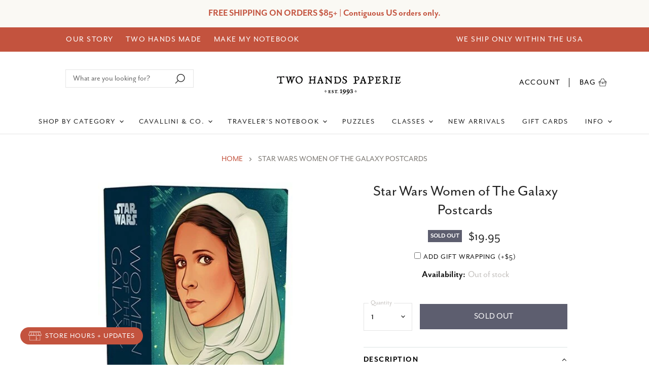

--- FILE ---
content_type: text/html; charset=utf-8
request_url: https://twohandspaperie.com/products/star-wars-women-of-the-galaxy-postcards
body_size: 61266
content:
<!doctype html>
<html class="no-js no-touch" lang="en">
  <head>
  <link rel="stylesheet" href="https://use.typekit.net/whf5epa.css">

  <script>
    window.Store = window.Store || {};
    window.Store.id = 53498314948;
  </script>
    <meta charset="utf-8">
    <meta http-equiv="X-UA-Compatible" content="IE=edge,chrome=1">
    <meta name="viewport" content="width=device-width,initial-scale=1" />

    <!-- Preconnect Domains -->
    <link rel="preconnect" href="https://cdn.shopify.com" crossorigin>
    <link rel="preconnect" href="https://fonts.shopify.com" crossorigin>
    <link rel="preconnect" href="https://monorail-edge.shopifysvc.com">

    
    

    <!-- Preload Assets -->
    <link rel="preload" href="//twohandspaperie.com/cdn/shop/t/57/assets/api.js?v=31212622561394932161768319631" as="script">

    

    <link rel="preload" href="//twohandspaperie.com/cdn/shop/t/57/assets/superstore.js?v=147248931272689673661768319631" as="script"><title>Star Wars Women of The Galaxy Postcards — Two Hands Paperie</title>

    
      <meta name="description" content="Featuring Leia Organa, Rey, Phasma, and dozens of other characters from across the galaxy of films, books, comics, animation, and games, these dynamically illustrated cards celebrate the fascinating female characters of Star Wars- perfect to keep or send and share. Set of 100 postcards of illustration artwork from Star">
    

    
  <link rel="shortcut icon" href="//twohandspaperie.com/cdn/shop/files/favicon-1_32x32.png?v=1637111416" type="image/png">


    
      <link rel="canonical" href="https://twohandspaperie.com/products/star-wars-women-of-the-galaxy-postcards" />
    

    
    















<meta property="og:site_name" content="Two Hands Paperie">
<meta property="og:url" content="https://twohandspaperie.com/products/star-wars-women-of-the-galaxy-postcards">
<meta property="og:title" content="Star Wars Women of The Galaxy Postcards">
<meta property="og:type" content="website">
<meta property="og:description" content="Featuring Leia Organa, Rey, Phasma, and dozens of other characters from across the galaxy of films, books, comics, animation, and games, these dynamically illustrated cards celebrate the fascinating female characters of Star Wars- perfect to keep or send and share. Set of 100 postcards of illustration artwork from Star">




    
    
    

    
    
    <meta
      property="og:image"
      content="https://twohandspaperie.com/cdn/shop/products/9781452174044_1__06802.1574605999.1280.1280_1200x1594.jpg?v=1629214314"
    />
    <meta
      property="og:image:secure_url"
      content="https://twohandspaperie.com/cdn/shop/products/9781452174044_1__06802.1574605999.1280.1280_1200x1594.jpg?v=1629214314"
    />
    <meta property="og:image:width" content="1200" />
    <meta property="og:image:height" content="1594" />
    
    
    <meta property="og:image:alt" content="Star Wars Women of The Galaxy Postcards- featuring Leia Organa, Rey, Phasma, and dozens of other characters from across the galaxy of films, books, comics, animation, and games." />
  
















<meta name="twitter:title" content="Star Wars Women of The Galaxy Postcards">
<meta name="twitter:description" content="Featuring Leia Organa, Rey, Phasma, and dozens of other characters from across the galaxy of films, books, comics, animation, and games, these dynamically illustrated cards celebrate the fascinating female characters of Star Wars- perfect to keep or send and share. Set of 100 postcards of illustration artwork from Star">


    
    
    
      
      
      <meta name="twitter:card" content="summary">
    
    
    <meta
      property="twitter:image"
      content="https://twohandspaperie.com/cdn/shop/products/9781452174044_1__06802.1574605999.1280.1280_1200x1200_crop_center.jpg?v=1629214314"
    />
    <meta property="twitter:image:width" content="1200" />
    <meta property="twitter:image:height" content="1200" />
    
    
    <meta property="twitter:image:alt" content="Star Wars Women of The Galaxy Postcards- featuring Leia Organa, Rey, Phasma, and dozens of other characters from across the galaxy of films, books, comics, animation, and games." />
  



    

    <link rel="preload" href="//twohandspaperie.com/cdn/fonts/work_sans/worksans_n4.b7973b3d07d0ace13de1b1bea9c45759cdbe12cf.woff2" as="font" crossorigin="anonymous">

    
      <link rel="preload" as="style" href="//twohandspaperie.com/cdn/shop/t/57/assets/theme.css?v=146064112554582015641768319631">
     <link rel="preload" as="style" href="//twohandspaperie.com/cdn/shop/t/57/assets/momentum.css?v=81976523429206599941768327466">
    

    <script>window.performance && window.performance.mark && window.performance.mark('shopify.content_for_header.start');</script><meta id="shopify-digital-wallet" name="shopify-digital-wallet" content="/53498314948/digital_wallets/dialog">
<meta name="shopify-checkout-api-token" content="6ddbd0b9d44a26a3b356f5338a9a4d43">
<meta id="in-context-paypal-metadata" data-shop-id="53498314948" data-venmo-supported="false" data-environment="production" data-locale="en_US" data-paypal-v4="true" data-currency="USD">
<link rel="alternate" type="application/json+oembed" href="https://twohandspaperie.com/products/star-wars-women-of-the-galaxy-postcards.oembed">
<script async="async" src="/checkouts/internal/preloads.js?locale=en-US"></script>
<link rel="preconnect" href="https://shop.app" crossorigin="anonymous">
<script async="async" src="https://shop.app/checkouts/internal/preloads.js?locale=en-US&shop_id=53498314948" crossorigin="anonymous"></script>
<script id="apple-pay-shop-capabilities" type="application/json">{"shopId":53498314948,"countryCode":"US","currencyCode":"USD","merchantCapabilities":["supports3DS"],"merchantId":"gid:\/\/shopify\/Shop\/53498314948","merchantName":"Two Hands Paperie","requiredBillingContactFields":["postalAddress","email","phone"],"requiredShippingContactFields":["postalAddress","email","phone"],"shippingType":"shipping","supportedNetworks":["visa","masterCard","amex","discover","elo","jcb"],"total":{"type":"pending","label":"Two Hands Paperie","amount":"1.00"},"shopifyPaymentsEnabled":true,"supportsSubscriptions":true}</script>
<script id="shopify-features" type="application/json">{"accessToken":"6ddbd0b9d44a26a3b356f5338a9a4d43","betas":["rich-media-storefront-analytics"],"domain":"twohandspaperie.com","predictiveSearch":true,"shopId":53498314948,"locale":"en"}</script>
<script>var Shopify = Shopify || {};
Shopify.shop = "two-hands-paperie.myshopify.com";
Shopify.locale = "en";
Shopify.currency = {"active":"USD","rate":"1.0"};
Shopify.country = "US";
Shopify.theme = {"name":"Jan 2026 w\/book signing","id":155498676478,"schema_name":"Superstore","schema_version":"4.3.0","theme_store_id":null,"role":"main"};
Shopify.theme.handle = "null";
Shopify.theme.style = {"id":null,"handle":null};
Shopify.cdnHost = "twohandspaperie.com/cdn";
Shopify.routes = Shopify.routes || {};
Shopify.routes.root = "/";</script>
<script type="module">!function(o){(o.Shopify=o.Shopify||{}).modules=!0}(window);</script>
<script>!function(o){function n(){var o=[];function n(){o.push(Array.prototype.slice.apply(arguments))}return n.q=o,n}var t=o.Shopify=o.Shopify||{};t.loadFeatures=n(),t.autoloadFeatures=n()}(window);</script>
<script>
  window.ShopifyPay = window.ShopifyPay || {};
  window.ShopifyPay.apiHost = "shop.app\/pay";
  window.ShopifyPay.redirectState = null;
</script>
<script id="shop-js-analytics" type="application/json">{"pageType":"product"}</script>
<script defer="defer" async type="module" src="//twohandspaperie.com/cdn/shopifycloud/shop-js/modules/v2/client.init-shop-cart-sync_BN7fPSNr.en.esm.js"></script>
<script defer="defer" async type="module" src="//twohandspaperie.com/cdn/shopifycloud/shop-js/modules/v2/chunk.common_Cbph3Kss.esm.js"></script>
<script defer="defer" async type="module" src="//twohandspaperie.com/cdn/shopifycloud/shop-js/modules/v2/chunk.modal_DKumMAJ1.esm.js"></script>
<script type="module">
  await import("//twohandspaperie.com/cdn/shopifycloud/shop-js/modules/v2/client.init-shop-cart-sync_BN7fPSNr.en.esm.js");
await import("//twohandspaperie.com/cdn/shopifycloud/shop-js/modules/v2/chunk.common_Cbph3Kss.esm.js");
await import("//twohandspaperie.com/cdn/shopifycloud/shop-js/modules/v2/chunk.modal_DKumMAJ1.esm.js");

  window.Shopify.SignInWithShop?.initShopCartSync?.({"fedCMEnabled":true,"windoidEnabled":true});

</script>
<script>
  window.Shopify = window.Shopify || {};
  if (!window.Shopify.featureAssets) window.Shopify.featureAssets = {};
  window.Shopify.featureAssets['shop-js'] = {"shop-cart-sync":["modules/v2/client.shop-cart-sync_CJVUk8Jm.en.esm.js","modules/v2/chunk.common_Cbph3Kss.esm.js","modules/v2/chunk.modal_DKumMAJ1.esm.js"],"init-fed-cm":["modules/v2/client.init-fed-cm_7Fvt41F4.en.esm.js","modules/v2/chunk.common_Cbph3Kss.esm.js","modules/v2/chunk.modal_DKumMAJ1.esm.js"],"init-shop-email-lookup-coordinator":["modules/v2/client.init-shop-email-lookup-coordinator_Cc088_bR.en.esm.js","modules/v2/chunk.common_Cbph3Kss.esm.js","modules/v2/chunk.modal_DKumMAJ1.esm.js"],"init-windoid":["modules/v2/client.init-windoid_hPopwJRj.en.esm.js","modules/v2/chunk.common_Cbph3Kss.esm.js","modules/v2/chunk.modal_DKumMAJ1.esm.js"],"shop-button":["modules/v2/client.shop-button_B0jaPSNF.en.esm.js","modules/v2/chunk.common_Cbph3Kss.esm.js","modules/v2/chunk.modal_DKumMAJ1.esm.js"],"shop-cash-offers":["modules/v2/client.shop-cash-offers_DPIskqss.en.esm.js","modules/v2/chunk.common_Cbph3Kss.esm.js","modules/v2/chunk.modal_DKumMAJ1.esm.js"],"shop-toast-manager":["modules/v2/client.shop-toast-manager_CK7RT69O.en.esm.js","modules/v2/chunk.common_Cbph3Kss.esm.js","modules/v2/chunk.modal_DKumMAJ1.esm.js"],"init-shop-cart-sync":["modules/v2/client.init-shop-cart-sync_BN7fPSNr.en.esm.js","modules/v2/chunk.common_Cbph3Kss.esm.js","modules/v2/chunk.modal_DKumMAJ1.esm.js"],"init-customer-accounts-sign-up":["modules/v2/client.init-customer-accounts-sign-up_CfPf4CXf.en.esm.js","modules/v2/client.shop-login-button_DeIztwXF.en.esm.js","modules/v2/chunk.common_Cbph3Kss.esm.js","modules/v2/chunk.modal_DKumMAJ1.esm.js"],"pay-button":["modules/v2/client.pay-button_CgIwFSYN.en.esm.js","modules/v2/chunk.common_Cbph3Kss.esm.js","modules/v2/chunk.modal_DKumMAJ1.esm.js"],"init-customer-accounts":["modules/v2/client.init-customer-accounts_DQ3x16JI.en.esm.js","modules/v2/client.shop-login-button_DeIztwXF.en.esm.js","modules/v2/chunk.common_Cbph3Kss.esm.js","modules/v2/chunk.modal_DKumMAJ1.esm.js"],"avatar":["modules/v2/client.avatar_BTnouDA3.en.esm.js"],"init-shop-for-new-customer-accounts":["modules/v2/client.init-shop-for-new-customer-accounts_CsZy_esa.en.esm.js","modules/v2/client.shop-login-button_DeIztwXF.en.esm.js","modules/v2/chunk.common_Cbph3Kss.esm.js","modules/v2/chunk.modal_DKumMAJ1.esm.js"],"shop-follow-button":["modules/v2/client.shop-follow-button_BRMJjgGd.en.esm.js","modules/v2/chunk.common_Cbph3Kss.esm.js","modules/v2/chunk.modal_DKumMAJ1.esm.js"],"checkout-modal":["modules/v2/client.checkout-modal_B9Drz_yf.en.esm.js","modules/v2/chunk.common_Cbph3Kss.esm.js","modules/v2/chunk.modal_DKumMAJ1.esm.js"],"shop-login-button":["modules/v2/client.shop-login-button_DeIztwXF.en.esm.js","modules/v2/chunk.common_Cbph3Kss.esm.js","modules/v2/chunk.modal_DKumMAJ1.esm.js"],"lead-capture":["modules/v2/client.lead-capture_DXYzFM3R.en.esm.js","modules/v2/chunk.common_Cbph3Kss.esm.js","modules/v2/chunk.modal_DKumMAJ1.esm.js"],"shop-login":["modules/v2/client.shop-login_CA5pJqmO.en.esm.js","modules/v2/chunk.common_Cbph3Kss.esm.js","modules/v2/chunk.modal_DKumMAJ1.esm.js"],"payment-terms":["modules/v2/client.payment-terms_BxzfvcZJ.en.esm.js","modules/v2/chunk.common_Cbph3Kss.esm.js","modules/v2/chunk.modal_DKumMAJ1.esm.js"]};
</script>
<script>(function() {
  var isLoaded = false;
  function asyncLoad() {
    if (isLoaded) return;
    isLoaded = true;
    var urls = ["\/\/d1liekpayvooaz.cloudfront.net\/apps\/customizery\/customizery.js?shop=two-hands-paperie.myshopify.com","https:\/\/tabs.stationmade.com\/registered-scripts\/tabs-by-station.js?shop=two-hands-paperie.myshopify.com","https:\/\/storage.nfcube.com\/instafeed-13fc1358bf34671701365801796ca9b0.js?shop=two-hands-paperie.myshopify.com"];
    for (var i = 0; i < urls.length; i++) {
      var s = document.createElement('script');
      s.type = 'text/javascript';
      s.async = true;
      s.src = urls[i];
      var x = document.getElementsByTagName('script')[0];
      x.parentNode.insertBefore(s, x);
    }
  };
  if(window.attachEvent) {
    window.attachEvent('onload', asyncLoad);
  } else {
    window.addEventListener('load', asyncLoad, false);
  }
})();</script>
<script id="__st">var __st={"a":53498314948,"offset":-25200,"reqid":"b410d39d-1d02-4bd0-8f42-1f1bddd957c1-1770056924","pageurl":"twohandspaperie.com\/products\/star-wars-women-of-the-galaxy-postcards","u":"4865134eec70","p":"product","rtyp":"product","rid":6213664047300};</script>
<script>window.ShopifyPaypalV4VisibilityTracking = true;</script>
<script id="captcha-bootstrap">!function(){'use strict';const t='contact',e='account',n='new_comment',o=[[t,t],['blogs',n],['comments',n],[t,'customer']],c=[[e,'customer_login'],[e,'guest_login'],[e,'recover_customer_password'],[e,'create_customer']],r=t=>t.map((([t,e])=>`form[action*='/${t}']:not([data-nocaptcha='true']) input[name='form_type'][value='${e}']`)).join(','),a=t=>()=>t?[...document.querySelectorAll(t)].map((t=>t.form)):[];function s(){const t=[...o],e=r(t);return a(e)}const i='password',u='form_key',d=['recaptcha-v3-token','g-recaptcha-response','h-captcha-response',i],f=()=>{try{return window.sessionStorage}catch{return}},m='__shopify_v',_=t=>t.elements[u];function p(t,e,n=!1){try{const o=window.sessionStorage,c=JSON.parse(o.getItem(e)),{data:r}=function(t){const{data:e,action:n}=t;return t[m]||n?{data:e,action:n}:{data:t,action:n}}(c);for(const[e,n]of Object.entries(r))t.elements[e]&&(t.elements[e].value=n);n&&o.removeItem(e)}catch(o){console.error('form repopulation failed',{error:o})}}const l='form_type',E='cptcha';function T(t){t.dataset[E]=!0}const w=window,h=w.document,L='Shopify',v='ce_forms',y='captcha';let A=!1;((t,e)=>{const n=(g='f06e6c50-85a8-45c8-87d0-21a2b65856fe',I='https://cdn.shopify.com/shopifycloud/storefront-forms-hcaptcha/ce_storefront_forms_captcha_hcaptcha.v1.5.2.iife.js',D={infoText:'Protected by hCaptcha',privacyText:'Privacy',termsText:'Terms'},(t,e,n)=>{const o=w[L][v],c=o.bindForm;if(c)return c(t,g,e,D).then(n);var r;o.q.push([[t,g,e,D],n]),r=I,A||(h.body.append(Object.assign(h.createElement('script'),{id:'captcha-provider',async:!0,src:r})),A=!0)});var g,I,D;w[L]=w[L]||{},w[L][v]=w[L][v]||{},w[L][v].q=[],w[L][y]=w[L][y]||{},w[L][y].protect=function(t,e){n(t,void 0,e),T(t)},Object.freeze(w[L][y]),function(t,e,n,w,h,L){const[v,y,A,g]=function(t,e,n){const i=e?o:[],u=t?c:[],d=[...i,...u],f=r(d),m=r(i),_=r(d.filter((([t,e])=>n.includes(e))));return[a(f),a(m),a(_),s()]}(w,h,L),I=t=>{const e=t.target;return e instanceof HTMLFormElement?e:e&&e.form},D=t=>v().includes(t);t.addEventListener('submit',(t=>{const e=I(t);if(!e)return;const n=D(e)&&!e.dataset.hcaptchaBound&&!e.dataset.recaptchaBound,o=_(e),c=g().includes(e)&&(!o||!o.value);(n||c)&&t.preventDefault(),c&&!n&&(function(t){try{if(!f())return;!function(t){const e=f();if(!e)return;const n=_(t);if(!n)return;const o=n.value;o&&e.removeItem(o)}(t);const e=Array.from(Array(32),(()=>Math.random().toString(36)[2])).join('');!function(t,e){_(t)||t.append(Object.assign(document.createElement('input'),{type:'hidden',name:u})),t.elements[u].value=e}(t,e),function(t,e){const n=f();if(!n)return;const o=[...t.querySelectorAll(`input[type='${i}']`)].map((({name:t})=>t)),c=[...d,...o],r={};for(const[a,s]of new FormData(t).entries())c.includes(a)||(r[a]=s);n.setItem(e,JSON.stringify({[m]:1,action:t.action,data:r}))}(t,e)}catch(e){console.error('failed to persist form',e)}}(e),e.submit())}));const S=(t,e)=>{t&&!t.dataset[E]&&(n(t,e.some((e=>e===t))),T(t))};for(const o of['focusin','change'])t.addEventListener(o,(t=>{const e=I(t);D(e)&&S(e,y())}));const B=e.get('form_key'),M=e.get(l),P=B&&M;t.addEventListener('DOMContentLoaded',(()=>{const t=y();if(P)for(const e of t)e.elements[l].value===M&&p(e,B);[...new Set([...A(),...v().filter((t=>'true'===t.dataset.shopifyCaptcha))])].forEach((e=>S(e,t)))}))}(h,new URLSearchParams(w.location.search),n,t,e,['guest_login'])})(!0,!0)}();</script>
<script integrity="sha256-4kQ18oKyAcykRKYeNunJcIwy7WH5gtpwJnB7kiuLZ1E=" data-source-attribution="shopify.loadfeatures" defer="defer" src="//twohandspaperie.com/cdn/shopifycloud/storefront/assets/storefront/load_feature-a0a9edcb.js" crossorigin="anonymous"></script>
<script crossorigin="anonymous" defer="defer" src="//twohandspaperie.com/cdn/shopifycloud/storefront/assets/shopify_pay/storefront-65b4c6d7.js?v=20250812"></script>
<script data-source-attribution="shopify.dynamic_checkout.dynamic.init">var Shopify=Shopify||{};Shopify.PaymentButton=Shopify.PaymentButton||{isStorefrontPortableWallets:!0,init:function(){window.Shopify.PaymentButton.init=function(){};var t=document.createElement("script");t.src="https://twohandspaperie.com/cdn/shopifycloud/portable-wallets/latest/portable-wallets.en.js",t.type="module",document.head.appendChild(t)}};
</script>
<script data-source-attribution="shopify.dynamic_checkout.buyer_consent">
  function portableWalletsHideBuyerConsent(e){var t=document.getElementById("shopify-buyer-consent"),n=document.getElementById("shopify-subscription-policy-button");t&&n&&(t.classList.add("hidden"),t.setAttribute("aria-hidden","true"),n.removeEventListener("click",e))}function portableWalletsShowBuyerConsent(e){var t=document.getElementById("shopify-buyer-consent"),n=document.getElementById("shopify-subscription-policy-button");t&&n&&(t.classList.remove("hidden"),t.removeAttribute("aria-hidden"),n.addEventListener("click",e))}window.Shopify?.PaymentButton&&(window.Shopify.PaymentButton.hideBuyerConsent=portableWalletsHideBuyerConsent,window.Shopify.PaymentButton.showBuyerConsent=portableWalletsShowBuyerConsent);
</script>
<script data-source-attribution="shopify.dynamic_checkout.cart.bootstrap">document.addEventListener("DOMContentLoaded",(function(){function t(){return document.querySelector("shopify-accelerated-checkout-cart, shopify-accelerated-checkout")}if(t())Shopify.PaymentButton.init();else{new MutationObserver((function(e,n){t()&&(Shopify.PaymentButton.init(),n.disconnect())})).observe(document.body,{childList:!0,subtree:!0})}}));
</script>
<link id="shopify-accelerated-checkout-styles" rel="stylesheet" media="screen" href="https://twohandspaperie.com/cdn/shopifycloud/portable-wallets/latest/accelerated-checkout-backwards-compat.css" crossorigin="anonymous">
<style id="shopify-accelerated-checkout-cart">
        #shopify-buyer-consent {
  margin-top: 1em;
  display: inline-block;
  width: 100%;
}

#shopify-buyer-consent.hidden {
  display: none;
}

#shopify-subscription-policy-button {
  background: none;
  border: none;
  padding: 0;
  text-decoration: underline;
  font-size: inherit;
  cursor: pointer;
}

#shopify-subscription-policy-button::before {
  box-shadow: none;
}

      </style>

<script>window.performance && window.performance.mark && window.performance.mark('shopify.content_for_header.end');</script>

    <script>
      document.documentElement.className=document.documentElement.className.replace(/\bno-js\b/,'js');
      if(window.Shopify&&window.Shopify.designMode)document.documentElement.className+=' in-theme-editor';
      if(('ontouchstart' in window)||window.DocumentTouch&&document instanceof DocumentTouch)document.documentElement.className=document.documentElement.className.replace(/\bno-touch\b/,'has-touch');
    </script>

    <script src="//twohandspaperie.com/cdn/shop/t/57/assets/api.js?v=31212622561394932161768319631" defer></script>

    
      <link href="//twohandspaperie.com/cdn/shop/t/57/assets/theme.css?v=146064112554582015641768319631" rel="stylesheet" type="text/css" media="all" />
  <link href="//twohandspaperie.com/cdn/shop/t/57/assets/momentum.css?v=81976523429206599941768327466" rel="stylesheet" type="text/css" media="all" />
    

    

    
    <script>
      window.Theme = window.Theme || {};
      window.Theme.version = '4.3.0';
      window.Theme.name = 'Superstore';
      window.Theme.routes = {
        "root_url": "/",
        "account_url": "/account",
        "account_login_url": "/account/login",
        "account_logout_url": "/account/logout",
        "account_register_url": "/account/register",
        "account_addresses_url": "/account/addresses",
        "collections_url": "/collections",
        "all_products_collection_url": "/collections/all",
        "search_url": "/search",
        "cart_url": "/cart",
        "cart_add_url": "/cart/add",
        "cart_change_url": "/cart/change",
        "cart_clear_url": "/cart/clear",
        "product_recommendations_url": "/recommendations/products",
      };
    </script>
    

  <div id="shopify-section-filter-menu-settings" class="shopify-section"><style type="text/css">
/*  Filter Menu Color and Image Section CSS */</style>
<link href="//twohandspaperie.com/cdn/shop/t/57/assets/filter-menu.scss.css?v=138399191433280015971768327466" rel="stylesheet" type="text/css" media="all" />
<script src="//twohandspaperie.com/cdn/shop/t/57/assets/filter-menu.js?v=79298749081961657871768319631" type="text/javascript"></script>





</div>

<!-- BEGIN app block: shopify://apps/tabs-studio/blocks/global_embed_block/19980fb9-f2ca-4ada-ad36-c0364c3318b8 -->
<style id="tabs-by-station-custom-styles">
  .station-tabs .station-tabs-link.is-active{font-weight:500 !important;color:#000000 !important;border-width:0 !important;}.station-tabs.mod-full-width .station-tabs-link.is-active, .station-tabs .station-tabs-tabset.mod-vertical .station-tabs-link.is-active{font-weight:600 !important;}.station-tabs .station-tabs-tab.is-active{font-weight:500 !important;color:#000000 !important;border-width:0 !important;}.station-tabs.mod-full-width .station-tabs-tab.is-active, .station-tabs .station-tabs-tabset.mod-vertical .station-tabs-tab.is-active{font-weight:600 !important;}.station-tabs .station-tabs-link{border-width:1px 0 1px !important;padding:15px 0 15px !important;margin:0px 26px 14px 0px !important;font-weight:400 !important;color:#000000 !important;border-color:#DEE5E5 !important;}.station-tabs .station-tabs-tab{border-width:1px 0 1px !important;padding:15px 0 15px !important;margin:0px 26px 14px 0px !important;font-weight:400 !important;color:#000000 !important;border-color:#DEE5E5 !important;}.station-tabs.mod-full-width .station-tabs-link, .station-tabs .station-tabs-tabset.mod-vertical .station-tabs-link{padding:14px 0 !important;margin:0 !important;}.station-tabs.mod-full-width .station-tabs-tab, .station-tabs .station-tabs-tabset.mod-vertical .station-tabs-tab{padding:14px 0 !important;margin:0 !important;}.station-tabs .station-tabs-content-inner{margin:12px 0 0 !important;border-color:#DEE5E5 !important;padding:0 0 30px !important;}.station-tabs.mod-full-width .station-tabs-content-inner, .station-tabs .station-tabs-tabset.mod-vertical .station-tabs-content-inner{margin:24px 0 10px !important;}.station-tabs .station-tabs-tabcontent{margin:12px 0 0 !important;border-color:#DEE5E5 !important;padding:0 0 30px !important;}.station-tabs.mod-full-width .station-tabs-tabcontent, .station-tabs .station-tabs-tabset.mod-vertical .station-tabs-tabcontent{margin:24px 0 10px !important;}[data-station-tabs-app] .station-tabs{border-color:#DEE5E5 !important;margin:20px 0 0 !important;}.station-tabs .station-tabs-tabset{border-color:#DEE5E5 !important;margin:20px 0 0 !important;}.station-tabs .station-tabs-link:last-of-type{border-style:solid !important;}.station-tabs .station-tabs-tabtitle:last-of-type .station-tabs-tab{border-style:solid !important;}.station-tabs .station-tabs-link:first-of-type{border-width:1px 0 1px !important;border-color:#DEE5E5 !important;}.station-tabs .station-tabs-tabtitle:first-of-type .station-tabs-tab{border-width:1px 0 1px !important;border-color:#DEE5E5 !important;}
  
</style>

<script id="station-tabs-data-json" type="application/json">{
  "globalAbove": null,
  "globalBelow": null,
  "proTabsHTML": "\u003ch4 class=\"station-tabs-tabtitle\"\u003e\n      \u003cspan data-pro-tab-id=\"94467\" class=\"station-tabs-tab mod-pro-tab\" data-type=\"text\"\u003e\n        \u003cspan class=\"station-tabs-tabtext\"\u003eShipping \u0026 Returns\u003c\/span\u003e\n      \u003c\/span\u003e\n    \u003c\/h4\u003e\n    \u003cdiv data-pro-tab-id=\"94467\" class=\"station-tabs-tabpanel\" data-type=\"text\"\u003e\n      \u003cdiv class=\"station-tabs-tabcontent\"\u003e\u003cp\u003e\u003cstrong\u003eShipping\u0026nbsp;\u003c\/strong\u003e\u003c\/p\u003e\n\u003cp\u003eOrders are typically shipped within 2 to 3 business days. We do not offer in-store pickup at this time.\u003c\/p\u003e\n\u003cp\u003e\u003cstrong\u003eReturns\u003c\/strong\u003e\u003c\/p\u003e\n\u003cp\u003eWe want you to be absolutely thrilled with your order. If you're not completely satisfied with your purchase, we do accept returns on most products within 14 days of delivery.\u003c\/p\u003e\n\u003cp\u003eSome exceptions do apply.\u003c\/p\u003e\n\u003cp\u003e\u003ca href=\"https:\/\/two-hands-paperie.myshopify.com\/policies\/refund-policy\"\u003eMore info here\u003c\/a\u003e\u003c\/p\u003e\n\u003c\/div\u003e\n    \u003c\/div\u003e",
  "productTitle": "Star Wars Women of The Galaxy Postcards",
  "productDescription": "\u003cp\u003eFeaturing Leia Organa, Rey, Phasma, and dozens of other characters from across the galaxy of films, books, comics, animation, and games, these dynamically illustrated cards celebrate the fascinating female characters of \u003cem\u003eStar Wars- p\u003c\/em\u003eerfect to keep or send and share. Set of 100 postcards of illustration artwork from \u003cem\u003eStar Wars. \u003c\/em\u003eImages from one of the most popular science fiction franchises of all time. postcards measure \u003cspan\u003e4 3\/8 x 6 1\/4 inches.\u003c\/span\u003e\u003cbr\u003e\u003c\/p\u003e",
  "icons": []
}</script>

<script>
  document.documentElement.classList.add('tabsst-loading');
  document.addEventListener('stationTabsLegacyAPILoaded', function(e) {
    e.detail.isLegacy = true;
    });

  document.addEventListener('stationTabsAPIReady', function(e) {
    var Tabs = e.detail;

    if (Tabs.appSettings) {
      Tabs.appSettings = {"default_tab":true,"default_tab_title":"Description","show_stop_element":true,"layout":"vertical","layout_breakpoint":768,"deep_links":true,"clean_content_level":"basic_tags","open_first_tab":true,"allow_multiple_open":false,"remove_empty_tabs":null,"default_tab_translations":null,"start_tab_element":"h4"};
      Tabs.appSettings = {lang: 'en'};

      Tabs.appSettings = {
        indicatorType: "chevrons",
        indicatorPlacement: "after"
      };
    }

    if (Tabs.isLegacy) { return; }
          Tabs.init(null, { initializeDescription: true });
  });

  
</script>

<svg style="display:none" aria-hidden="true">
  <defs>
    
  </defs>
</svg>

<!-- END app block --><!-- BEGIN app block: shopify://apps/also-bought/blocks/app-embed-block/b94b27b4-738d-4d92-9e60-43c22d1da3f2 --><script>
    window.codeblackbelt = window.codeblackbelt || {};
    window.codeblackbelt.shop = window.codeblackbelt.shop || 'two-hands-paperie.myshopify.com';
    
        window.codeblackbelt.productId = 6213664047300;</script><script src="//cdn.codeblackbelt.com/widgets/also-bought/main.min.js?version=2026020211-0700" async></script>
<!-- END app block --><!-- BEGIN app block: shopify://apps/minmaxify-order-limits/blocks/app-embed-block/3acfba32-89f3-4377-ae20-cbb9abc48475 --><script type="text/javascript" src="https://limits.minmaxify.com/two-hands-paperie.myshopify.com?v=94a&r=20221213234212"></script>

<!-- END app block --><!-- BEGIN app block: shopify://apps/savedby-package-protection/blocks/savedby-storefront-widget/6d4bce9c-696c-4f95-8a15-0cc2b2b9e839 --><!-- START SAVEDBY EXTENSION -->
<script>
  const widgetConfig = {"excludedProducts":[],"feeTiers":[{"price":1.67,"max":70,"variantId":46283126702334},{"price":2.97,"max":100,"variantId":46283126735102},{"price":4.47,"max":150,"variantId":46283126767870},{"price":5.97,"max":200,"variantId":46283126800638},{"price":7.97,"max":250,"variantId":46283126833406},{"price":9.47,"max":300,"variantId":46283126866174},{"price":11.47,"max":350,"variantId":46283126898942},{"price":12.97,"max":400,"variantId":46283126931710},{"price":14.97,"max":450,"variantId":46283126964478},{"price":16.47,"max":500,"variantId":46283126997246},{"price":18.47,"max":550,"variantId":46283127030014},{"price":19.97,"max":600,"variantId":46283127062782},{"price":21.97,"max":650,"variantId":46283127095550},{"price":23.47,"max":700,"variantId":46283127128318},{"price":25.47,"max":750,"variantId":46283127161086},{"price":26.97,"max":800,"variantId":46283127193854},{"price":28.97,"max":850,"variantId":46283127226622},{"price":30.47,"max":900,"variantId":46283127259390},{"price":32.47,"max":950,"variantId":46283127292158},{"price":33.97,"max":1000,"variantId":46283127324926},{"price":35.97,"max":1050,"variantId":46283127357694},{"price":37.47,"max":1100,"variantId":46283127390462},{"price":39.47,"max":1150,"variantId":46283127423230},{"price":40.97,"max":1200,"variantId":46283127455998}],"nonCoveredProducts":[],"protectionProduct":"gid://shopify/Product/8785258086654","widgetExcludedProducts":[],"storefront":{"version":"v7.0.0-beta.18","variant":"BASIC","autoOptIn":false,"info":{"description":"Package Protection","title":"Checkout+"},"useOnlyAjaxToRemove":false,"checkoutText":"","optOutText":"Continue Without Package Protection","customCSS":":host {}","checkoutButtonExclusions":{"attributes":[],"classNames":[]}},"checkout":{"variant":"LOWPRO","title":"","textContent":"","popup":{"isOrderSatisfaction":false,"point1Title":"","point1Body":"","point2Body":"","point3Title":"","point3Body":"","point2Title":"","carbonPointTitle":"","carbonPointBody":"","iconColor":"","bannerSrc":"","carbonPointIcon":""},"hidePrice":false,"autoOptIn":false},"currentPlan":{"id":"sdABBd2DKLhu5LbuVGbH","isOrderSatisfaction":false},"enableConditions":{"checkout":[]}};
  let _SavedBy_sfwVersion = widgetConfig.storefront.version
  const devVersion = localStorage.getItem('SAVEDBY_DEV_VERSION');
  if (devVersion?.match(/^v\d+\.\d+\.\d+-beta\.\d+$/)) _SavedBy_sfwVersion = devVersion;
  if (!_SavedBy_sfwVersion) console.error('[SAVEDBY] Missing SFW version');
  const useLegacy = _SavedBy_sfwVersion < 'v7';
</script>
<!-- BEGIN app snippet: legacy --><script>
  try {
    (function() {
      if (!useLegacy) return
      console.debug('[SAVEDBY] Loading legacy extension');
      class SavedBy {
        #checkoutButtonDisabled = false;
        #isMerchantResponsible = false;

        constructor() {
          if (window.performance && window.performance.mark) window.performance.mark('savedby-init-start');
          safeIdleCallback(() => {
            this.initializeCartLogic()
          })

          this.initializeCritical()

          if (window.performance && window.performance.mark) {
            window.performance.mark('savedby-init-end');
            window.performance.measure('savedby-init', 'savedby-init-start', 'savedby-init-end');
          }
        }

        initializeCritical() {
          // SHOP STATE
          this.cart = {"note":null,"attributes":{},"original_total_price":0,"total_price":0,"total_discount":0,"total_weight":0.0,"item_count":0,"items":[],"requires_shipping":false,"currency":"USD","items_subtotal_price":0,"cart_level_discount_applications":[],"checkout_charge_amount":0};
          this.product =  {"id":8785258086654,"title":"SavedBy Package Protection","handle":"savedby-package-protection","description":"\u003ch4\u003e\n\u003cstrong\u003eTo learn more about SavedBy's Policies, please click here: \u003c\/strong\u003e\u003cspan style=\"color: #2b00ff;\"\u003e\u003ca href=\"https:\/\/savedby.io\/policies\" style=\"color: #2b00ff;\" target=\"_blank\"\u003ehttps:\/\/savedby.io\/policies\u003c\/a\u003e\u003c\/span\u003e\n\u003c\/h4\u003e\n\u003cp\u003e \u003c\/p\u003e","published_at":"2025-03-06T09:05:39-07:00","created_at":"2025-02-20T00:14:35-07:00","vendor":"SavedBy","type":"Protection","tags":["exclude_rebuy","exclude_stamped","protection","savedby","smart-cart-hidden","smart-cart-shipping-excluded"],"price":167,"price_min":167,"price_max":4097,"available":true,"price_varies":true,"compare_at_price":null,"compare_at_price_min":0,"compare_at_price_max":0,"compare_at_price_varies":false,"variants":[{"id":46283126702334,"title":"Tier 1","option1":"Tier 1","option2":null,"option3":null,"sku":"savedby","requires_shipping":false,"taxable":false,"featured_image":{"id":43928477040894,"product_id":8785258086654,"position":1,"created_at":"2025-02-20T00:14:35-07:00","updated_at":"2025-02-20T00:14:37-07:00","alt":"SavedBy Logo","width":1200,"height":1200,"src":"\/\/twohandspaperie.com\/cdn\/shop\/files\/SavedByLogo2.png?v=1740035677","variant_ids":[46283126702334,46283126735102,46283126767870,46283126800638,46283126833406,46283126866174,46283126898942,46283126931710,46283126964478,46283126997246,46283127030014,46283127062782,46283127095550,46283127128318,46283127161086,46283127193854,46283127226622,46283127259390,46283127292158,46283127324926,46283127357694,46283127390462,46283127423230,46283127455998]},"available":true,"name":"SavedBy Package Protection - Tier 1","public_title":"Tier 1","options":["Tier 1"],"price":167,"weight":0,"compare_at_price":null,"inventory_management":null,"barcode":null,"featured_media":{"alt":"SavedBy Logo","id":36287380717822,"position":1,"preview_image":{"aspect_ratio":1.0,"height":1200,"width":1200,"src":"\/\/twohandspaperie.com\/cdn\/shop\/files\/SavedByLogo2.png?v=1740035677"}},"requires_selling_plan":false,"selling_plan_allocations":[]},{"id":46283126735102,"title":"Tier 2","option1":"Tier 2","option2":null,"option3":null,"sku":"savedby","requires_shipping":false,"taxable":false,"featured_image":{"id":43928477040894,"product_id":8785258086654,"position":1,"created_at":"2025-02-20T00:14:35-07:00","updated_at":"2025-02-20T00:14:37-07:00","alt":"SavedBy Logo","width":1200,"height":1200,"src":"\/\/twohandspaperie.com\/cdn\/shop\/files\/SavedByLogo2.png?v=1740035677","variant_ids":[46283126702334,46283126735102,46283126767870,46283126800638,46283126833406,46283126866174,46283126898942,46283126931710,46283126964478,46283126997246,46283127030014,46283127062782,46283127095550,46283127128318,46283127161086,46283127193854,46283127226622,46283127259390,46283127292158,46283127324926,46283127357694,46283127390462,46283127423230,46283127455998]},"available":true,"name":"SavedBy Package Protection - Tier 2","public_title":"Tier 2","options":["Tier 2"],"price":297,"weight":0,"compare_at_price":null,"inventory_management":null,"barcode":null,"featured_media":{"alt":"SavedBy Logo","id":36287380717822,"position":1,"preview_image":{"aspect_ratio":1.0,"height":1200,"width":1200,"src":"\/\/twohandspaperie.com\/cdn\/shop\/files\/SavedByLogo2.png?v=1740035677"}},"requires_selling_plan":false,"selling_plan_allocations":[]},{"id":46283126767870,"title":"Tier 3","option1":"Tier 3","option2":null,"option3":null,"sku":"savedby","requires_shipping":false,"taxable":false,"featured_image":{"id":43928477040894,"product_id":8785258086654,"position":1,"created_at":"2025-02-20T00:14:35-07:00","updated_at":"2025-02-20T00:14:37-07:00","alt":"SavedBy Logo","width":1200,"height":1200,"src":"\/\/twohandspaperie.com\/cdn\/shop\/files\/SavedByLogo2.png?v=1740035677","variant_ids":[46283126702334,46283126735102,46283126767870,46283126800638,46283126833406,46283126866174,46283126898942,46283126931710,46283126964478,46283126997246,46283127030014,46283127062782,46283127095550,46283127128318,46283127161086,46283127193854,46283127226622,46283127259390,46283127292158,46283127324926,46283127357694,46283127390462,46283127423230,46283127455998]},"available":true,"name":"SavedBy Package Protection - Tier 3","public_title":"Tier 3","options":["Tier 3"],"price":447,"weight":0,"compare_at_price":null,"inventory_management":null,"barcode":null,"featured_media":{"alt":"SavedBy Logo","id":36287380717822,"position":1,"preview_image":{"aspect_ratio":1.0,"height":1200,"width":1200,"src":"\/\/twohandspaperie.com\/cdn\/shop\/files\/SavedByLogo2.png?v=1740035677"}},"requires_selling_plan":false,"selling_plan_allocations":[]},{"id":46283126800638,"title":"Tier 4","option1":"Tier 4","option2":null,"option3":null,"sku":"savedby","requires_shipping":false,"taxable":false,"featured_image":{"id":43928477040894,"product_id":8785258086654,"position":1,"created_at":"2025-02-20T00:14:35-07:00","updated_at":"2025-02-20T00:14:37-07:00","alt":"SavedBy Logo","width":1200,"height":1200,"src":"\/\/twohandspaperie.com\/cdn\/shop\/files\/SavedByLogo2.png?v=1740035677","variant_ids":[46283126702334,46283126735102,46283126767870,46283126800638,46283126833406,46283126866174,46283126898942,46283126931710,46283126964478,46283126997246,46283127030014,46283127062782,46283127095550,46283127128318,46283127161086,46283127193854,46283127226622,46283127259390,46283127292158,46283127324926,46283127357694,46283127390462,46283127423230,46283127455998]},"available":true,"name":"SavedBy Package Protection - Tier 4","public_title":"Tier 4","options":["Tier 4"],"price":597,"weight":0,"compare_at_price":null,"inventory_management":null,"barcode":null,"featured_media":{"alt":"SavedBy Logo","id":36287380717822,"position":1,"preview_image":{"aspect_ratio":1.0,"height":1200,"width":1200,"src":"\/\/twohandspaperie.com\/cdn\/shop\/files\/SavedByLogo2.png?v=1740035677"}},"requires_selling_plan":false,"selling_plan_allocations":[]},{"id":46283126833406,"title":"Tier 5","option1":"Tier 5","option2":null,"option3":null,"sku":"savedby","requires_shipping":false,"taxable":false,"featured_image":{"id":43928477040894,"product_id":8785258086654,"position":1,"created_at":"2025-02-20T00:14:35-07:00","updated_at":"2025-02-20T00:14:37-07:00","alt":"SavedBy Logo","width":1200,"height":1200,"src":"\/\/twohandspaperie.com\/cdn\/shop\/files\/SavedByLogo2.png?v=1740035677","variant_ids":[46283126702334,46283126735102,46283126767870,46283126800638,46283126833406,46283126866174,46283126898942,46283126931710,46283126964478,46283126997246,46283127030014,46283127062782,46283127095550,46283127128318,46283127161086,46283127193854,46283127226622,46283127259390,46283127292158,46283127324926,46283127357694,46283127390462,46283127423230,46283127455998]},"available":true,"name":"SavedBy Package Protection - Tier 5","public_title":"Tier 5","options":["Tier 5"],"price":797,"weight":0,"compare_at_price":null,"inventory_management":null,"barcode":null,"featured_media":{"alt":"SavedBy Logo","id":36287380717822,"position":1,"preview_image":{"aspect_ratio":1.0,"height":1200,"width":1200,"src":"\/\/twohandspaperie.com\/cdn\/shop\/files\/SavedByLogo2.png?v=1740035677"}},"requires_selling_plan":false,"selling_plan_allocations":[]},{"id":46283126866174,"title":"Tier 6","option1":"Tier 6","option2":null,"option3":null,"sku":"savedby","requires_shipping":false,"taxable":false,"featured_image":{"id":43928477040894,"product_id":8785258086654,"position":1,"created_at":"2025-02-20T00:14:35-07:00","updated_at":"2025-02-20T00:14:37-07:00","alt":"SavedBy Logo","width":1200,"height":1200,"src":"\/\/twohandspaperie.com\/cdn\/shop\/files\/SavedByLogo2.png?v=1740035677","variant_ids":[46283126702334,46283126735102,46283126767870,46283126800638,46283126833406,46283126866174,46283126898942,46283126931710,46283126964478,46283126997246,46283127030014,46283127062782,46283127095550,46283127128318,46283127161086,46283127193854,46283127226622,46283127259390,46283127292158,46283127324926,46283127357694,46283127390462,46283127423230,46283127455998]},"available":true,"name":"SavedBy Package Protection - Tier 6","public_title":"Tier 6","options":["Tier 6"],"price":947,"weight":0,"compare_at_price":null,"inventory_management":null,"barcode":null,"featured_media":{"alt":"SavedBy Logo","id":36287380717822,"position":1,"preview_image":{"aspect_ratio":1.0,"height":1200,"width":1200,"src":"\/\/twohandspaperie.com\/cdn\/shop\/files\/SavedByLogo2.png?v=1740035677"}},"requires_selling_plan":false,"selling_plan_allocations":[]},{"id":46283126898942,"title":"Tier 7","option1":"Tier 7","option2":null,"option3":null,"sku":"savedby","requires_shipping":false,"taxable":false,"featured_image":{"id":43928477040894,"product_id":8785258086654,"position":1,"created_at":"2025-02-20T00:14:35-07:00","updated_at":"2025-02-20T00:14:37-07:00","alt":"SavedBy Logo","width":1200,"height":1200,"src":"\/\/twohandspaperie.com\/cdn\/shop\/files\/SavedByLogo2.png?v=1740035677","variant_ids":[46283126702334,46283126735102,46283126767870,46283126800638,46283126833406,46283126866174,46283126898942,46283126931710,46283126964478,46283126997246,46283127030014,46283127062782,46283127095550,46283127128318,46283127161086,46283127193854,46283127226622,46283127259390,46283127292158,46283127324926,46283127357694,46283127390462,46283127423230,46283127455998]},"available":true,"name":"SavedBy Package Protection - Tier 7","public_title":"Tier 7","options":["Tier 7"],"price":1147,"weight":0,"compare_at_price":null,"inventory_management":null,"barcode":null,"featured_media":{"alt":"SavedBy Logo","id":36287380717822,"position":1,"preview_image":{"aspect_ratio":1.0,"height":1200,"width":1200,"src":"\/\/twohandspaperie.com\/cdn\/shop\/files\/SavedByLogo2.png?v=1740035677"}},"requires_selling_plan":false,"selling_plan_allocations":[]},{"id":46283126931710,"title":"Tier 8","option1":"Tier 8","option2":null,"option3":null,"sku":"savedby","requires_shipping":false,"taxable":false,"featured_image":{"id":43928477040894,"product_id":8785258086654,"position":1,"created_at":"2025-02-20T00:14:35-07:00","updated_at":"2025-02-20T00:14:37-07:00","alt":"SavedBy Logo","width":1200,"height":1200,"src":"\/\/twohandspaperie.com\/cdn\/shop\/files\/SavedByLogo2.png?v=1740035677","variant_ids":[46283126702334,46283126735102,46283126767870,46283126800638,46283126833406,46283126866174,46283126898942,46283126931710,46283126964478,46283126997246,46283127030014,46283127062782,46283127095550,46283127128318,46283127161086,46283127193854,46283127226622,46283127259390,46283127292158,46283127324926,46283127357694,46283127390462,46283127423230,46283127455998]},"available":true,"name":"SavedBy Package Protection - Tier 8","public_title":"Tier 8","options":["Tier 8"],"price":1297,"weight":0,"compare_at_price":null,"inventory_management":null,"barcode":null,"featured_media":{"alt":"SavedBy Logo","id":36287380717822,"position":1,"preview_image":{"aspect_ratio":1.0,"height":1200,"width":1200,"src":"\/\/twohandspaperie.com\/cdn\/shop\/files\/SavedByLogo2.png?v=1740035677"}},"requires_selling_plan":false,"selling_plan_allocations":[]},{"id":46283126964478,"title":"Tier 9","option1":"Tier 9","option2":null,"option3":null,"sku":"savedby","requires_shipping":false,"taxable":false,"featured_image":{"id":43928477040894,"product_id":8785258086654,"position":1,"created_at":"2025-02-20T00:14:35-07:00","updated_at":"2025-02-20T00:14:37-07:00","alt":"SavedBy Logo","width":1200,"height":1200,"src":"\/\/twohandspaperie.com\/cdn\/shop\/files\/SavedByLogo2.png?v=1740035677","variant_ids":[46283126702334,46283126735102,46283126767870,46283126800638,46283126833406,46283126866174,46283126898942,46283126931710,46283126964478,46283126997246,46283127030014,46283127062782,46283127095550,46283127128318,46283127161086,46283127193854,46283127226622,46283127259390,46283127292158,46283127324926,46283127357694,46283127390462,46283127423230,46283127455998]},"available":true,"name":"SavedBy Package Protection - Tier 9","public_title":"Tier 9","options":["Tier 9"],"price":1497,"weight":0,"compare_at_price":null,"inventory_management":null,"barcode":null,"featured_media":{"alt":"SavedBy Logo","id":36287380717822,"position":1,"preview_image":{"aspect_ratio":1.0,"height":1200,"width":1200,"src":"\/\/twohandspaperie.com\/cdn\/shop\/files\/SavedByLogo2.png?v=1740035677"}},"requires_selling_plan":false,"selling_plan_allocations":[]},{"id":46283126997246,"title":"Tier 10","option1":"Tier 10","option2":null,"option3":null,"sku":"savedby","requires_shipping":false,"taxable":false,"featured_image":{"id":43928477040894,"product_id":8785258086654,"position":1,"created_at":"2025-02-20T00:14:35-07:00","updated_at":"2025-02-20T00:14:37-07:00","alt":"SavedBy Logo","width":1200,"height":1200,"src":"\/\/twohandspaperie.com\/cdn\/shop\/files\/SavedByLogo2.png?v=1740035677","variant_ids":[46283126702334,46283126735102,46283126767870,46283126800638,46283126833406,46283126866174,46283126898942,46283126931710,46283126964478,46283126997246,46283127030014,46283127062782,46283127095550,46283127128318,46283127161086,46283127193854,46283127226622,46283127259390,46283127292158,46283127324926,46283127357694,46283127390462,46283127423230,46283127455998]},"available":true,"name":"SavedBy Package Protection - Tier 10","public_title":"Tier 10","options":["Tier 10"],"price":1647,"weight":0,"compare_at_price":null,"inventory_management":null,"barcode":null,"featured_media":{"alt":"SavedBy Logo","id":36287380717822,"position":1,"preview_image":{"aspect_ratio":1.0,"height":1200,"width":1200,"src":"\/\/twohandspaperie.com\/cdn\/shop\/files\/SavedByLogo2.png?v=1740035677"}},"requires_selling_plan":false,"selling_plan_allocations":[]},{"id":46283127030014,"title":"Tier 11","option1":"Tier 11","option2":null,"option3":null,"sku":"savedby","requires_shipping":false,"taxable":false,"featured_image":{"id":43928477040894,"product_id":8785258086654,"position":1,"created_at":"2025-02-20T00:14:35-07:00","updated_at":"2025-02-20T00:14:37-07:00","alt":"SavedBy Logo","width":1200,"height":1200,"src":"\/\/twohandspaperie.com\/cdn\/shop\/files\/SavedByLogo2.png?v=1740035677","variant_ids":[46283126702334,46283126735102,46283126767870,46283126800638,46283126833406,46283126866174,46283126898942,46283126931710,46283126964478,46283126997246,46283127030014,46283127062782,46283127095550,46283127128318,46283127161086,46283127193854,46283127226622,46283127259390,46283127292158,46283127324926,46283127357694,46283127390462,46283127423230,46283127455998]},"available":true,"name":"SavedBy Package Protection - Tier 11","public_title":"Tier 11","options":["Tier 11"],"price":1847,"weight":0,"compare_at_price":null,"inventory_management":null,"barcode":null,"featured_media":{"alt":"SavedBy Logo","id":36287380717822,"position":1,"preview_image":{"aspect_ratio":1.0,"height":1200,"width":1200,"src":"\/\/twohandspaperie.com\/cdn\/shop\/files\/SavedByLogo2.png?v=1740035677"}},"requires_selling_plan":false,"selling_plan_allocations":[]},{"id":46283127062782,"title":"Tier 12","option1":"Tier 12","option2":null,"option3":null,"sku":"savedby","requires_shipping":false,"taxable":false,"featured_image":{"id":43928477040894,"product_id":8785258086654,"position":1,"created_at":"2025-02-20T00:14:35-07:00","updated_at":"2025-02-20T00:14:37-07:00","alt":"SavedBy Logo","width":1200,"height":1200,"src":"\/\/twohandspaperie.com\/cdn\/shop\/files\/SavedByLogo2.png?v=1740035677","variant_ids":[46283126702334,46283126735102,46283126767870,46283126800638,46283126833406,46283126866174,46283126898942,46283126931710,46283126964478,46283126997246,46283127030014,46283127062782,46283127095550,46283127128318,46283127161086,46283127193854,46283127226622,46283127259390,46283127292158,46283127324926,46283127357694,46283127390462,46283127423230,46283127455998]},"available":true,"name":"SavedBy Package Protection - Tier 12","public_title":"Tier 12","options":["Tier 12"],"price":1997,"weight":0,"compare_at_price":null,"inventory_management":null,"barcode":null,"featured_media":{"alt":"SavedBy Logo","id":36287380717822,"position":1,"preview_image":{"aspect_ratio":1.0,"height":1200,"width":1200,"src":"\/\/twohandspaperie.com\/cdn\/shop\/files\/SavedByLogo2.png?v=1740035677"}},"requires_selling_plan":false,"selling_plan_allocations":[]},{"id":46283127095550,"title":"Tier 13","option1":"Tier 13","option2":null,"option3":null,"sku":"savedby","requires_shipping":false,"taxable":false,"featured_image":{"id":43928477040894,"product_id":8785258086654,"position":1,"created_at":"2025-02-20T00:14:35-07:00","updated_at":"2025-02-20T00:14:37-07:00","alt":"SavedBy Logo","width":1200,"height":1200,"src":"\/\/twohandspaperie.com\/cdn\/shop\/files\/SavedByLogo2.png?v=1740035677","variant_ids":[46283126702334,46283126735102,46283126767870,46283126800638,46283126833406,46283126866174,46283126898942,46283126931710,46283126964478,46283126997246,46283127030014,46283127062782,46283127095550,46283127128318,46283127161086,46283127193854,46283127226622,46283127259390,46283127292158,46283127324926,46283127357694,46283127390462,46283127423230,46283127455998]},"available":true,"name":"SavedBy Package Protection - Tier 13","public_title":"Tier 13","options":["Tier 13"],"price":2197,"weight":0,"compare_at_price":null,"inventory_management":null,"barcode":null,"featured_media":{"alt":"SavedBy Logo","id":36287380717822,"position":1,"preview_image":{"aspect_ratio":1.0,"height":1200,"width":1200,"src":"\/\/twohandspaperie.com\/cdn\/shop\/files\/SavedByLogo2.png?v=1740035677"}},"requires_selling_plan":false,"selling_plan_allocations":[]},{"id":46283127128318,"title":"Tier 14","option1":"Tier 14","option2":null,"option3":null,"sku":"savedby","requires_shipping":false,"taxable":false,"featured_image":{"id":43928477040894,"product_id":8785258086654,"position":1,"created_at":"2025-02-20T00:14:35-07:00","updated_at":"2025-02-20T00:14:37-07:00","alt":"SavedBy Logo","width":1200,"height":1200,"src":"\/\/twohandspaperie.com\/cdn\/shop\/files\/SavedByLogo2.png?v=1740035677","variant_ids":[46283126702334,46283126735102,46283126767870,46283126800638,46283126833406,46283126866174,46283126898942,46283126931710,46283126964478,46283126997246,46283127030014,46283127062782,46283127095550,46283127128318,46283127161086,46283127193854,46283127226622,46283127259390,46283127292158,46283127324926,46283127357694,46283127390462,46283127423230,46283127455998]},"available":true,"name":"SavedBy Package Protection - Tier 14","public_title":"Tier 14","options":["Tier 14"],"price":2347,"weight":0,"compare_at_price":null,"inventory_management":null,"barcode":null,"featured_media":{"alt":"SavedBy Logo","id":36287380717822,"position":1,"preview_image":{"aspect_ratio":1.0,"height":1200,"width":1200,"src":"\/\/twohandspaperie.com\/cdn\/shop\/files\/SavedByLogo2.png?v=1740035677"}},"requires_selling_plan":false,"selling_plan_allocations":[]},{"id":46283127161086,"title":"Tier 15","option1":"Tier 15","option2":null,"option3":null,"sku":"savedby","requires_shipping":false,"taxable":false,"featured_image":{"id":43928477040894,"product_id":8785258086654,"position":1,"created_at":"2025-02-20T00:14:35-07:00","updated_at":"2025-02-20T00:14:37-07:00","alt":"SavedBy Logo","width":1200,"height":1200,"src":"\/\/twohandspaperie.com\/cdn\/shop\/files\/SavedByLogo2.png?v=1740035677","variant_ids":[46283126702334,46283126735102,46283126767870,46283126800638,46283126833406,46283126866174,46283126898942,46283126931710,46283126964478,46283126997246,46283127030014,46283127062782,46283127095550,46283127128318,46283127161086,46283127193854,46283127226622,46283127259390,46283127292158,46283127324926,46283127357694,46283127390462,46283127423230,46283127455998]},"available":true,"name":"SavedBy Package Protection - Tier 15","public_title":"Tier 15","options":["Tier 15"],"price":2547,"weight":0,"compare_at_price":null,"inventory_management":null,"barcode":null,"featured_media":{"alt":"SavedBy Logo","id":36287380717822,"position":1,"preview_image":{"aspect_ratio":1.0,"height":1200,"width":1200,"src":"\/\/twohandspaperie.com\/cdn\/shop\/files\/SavedByLogo2.png?v=1740035677"}},"requires_selling_plan":false,"selling_plan_allocations":[]},{"id":46283127193854,"title":"Tier 16","option1":"Tier 16","option2":null,"option3":null,"sku":"savedby","requires_shipping":false,"taxable":false,"featured_image":{"id":43928477040894,"product_id":8785258086654,"position":1,"created_at":"2025-02-20T00:14:35-07:00","updated_at":"2025-02-20T00:14:37-07:00","alt":"SavedBy Logo","width":1200,"height":1200,"src":"\/\/twohandspaperie.com\/cdn\/shop\/files\/SavedByLogo2.png?v=1740035677","variant_ids":[46283126702334,46283126735102,46283126767870,46283126800638,46283126833406,46283126866174,46283126898942,46283126931710,46283126964478,46283126997246,46283127030014,46283127062782,46283127095550,46283127128318,46283127161086,46283127193854,46283127226622,46283127259390,46283127292158,46283127324926,46283127357694,46283127390462,46283127423230,46283127455998]},"available":true,"name":"SavedBy Package Protection - Tier 16","public_title":"Tier 16","options":["Tier 16"],"price":2697,"weight":0,"compare_at_price":null,"inventory_management":null,"barcode":null,"featured_media":{"alt":"SavedBy Logo","id":36287380717822,"position":1,"preview_image":{"aspect_ratio":1.0,"height":1200,"width":1200,"src":"\/\/twohandspaperie.com\/cdn\/shop\/files\/SavedByLogo2.png?v=1740035677"}},"requires_selling_plan":false,"selling_plan_allocations":[]},{"id":46283127226622,"title":"Tier 17","option1":"Tier 17","option2":null,"option3":null,"sku":"savedby","requires_shipping":false,"taxable":false,"featured_image":{"id":43928477040894,"product_id":8785258086654,"position":1,"created_at":"2025-02-20T00:14:35-07:00","updated_at":"2025-02-20T00:14:37-07:00","alt":"SavedBy Logo","width":1200,"height":1200,"src":"\/\/twohandspaperie.com\/cdn\/shop\/files\/SavedByLogo2.png?v=1740035677","variant_ids":[46283126702334,46283126735102,46283126767870,46283126800638,46283126833406,46283126866174,46283126898942,46283126931710,46283126964478,46283126997246,46283127030014,46283127062782,46283127095550,46283127128318,46283127161086,46283127193854,46283127226622,46283127259390,46283127292158,46283127324926,46283127357694,46283127390462,46283127423230,46283127455998]},"available":true,"name":"SavedBy Package Protection - Tier 17","public_title":"Tier 17","options":["Tier 17"],"price":2897,"weight":0,"compare_at_price":null,"inventory_management":null,"barcode":null,"featured_media":{"alt":"SavedBy Logo","id":36287380717822,"position":1,"preview_image":{"aspect_ratio":1.0,"height":1200,"width":1200,"src":"\/\/twohandspaperie.com\/cdn\/shop\/files\/SavedByLogo2.png?v=1740035677"}},"requires_selling_plan":false,"selling_plan_allocations":[]},{"id":46283127259390,"title":"Tier 18","option1":"Tier 18","option2":null,"option3":null,"sku":"savedby","requires_shipping":false,"taxable":false,"featured_image":{"id":43928477040894,"product_id":8785258086654,"position":1,"created_at":"2025-02-20T00:14:35-07:00","updated_at":"2025-02-20T00:14:37-07:00","alt":"SavedBy Logo","width":1200,"height":1200,"src":"\/\/twohandspaperie.com\/cdn\/shop\/files\/SavedByLogo2.png?v=1740035677","variant_ids":[46283126702334,46283126735102,46283126767870,46283126800638,46283126833406,46283126866174,46283126898942,46283126931710,46283126964478,46283126997246,46283127030014,46283127062782,46283127095550,46283127128318,46283127161086,46283127193854,46283127226622,46283127259390,46283127292158,46283127324926,46283127357694,46283127390462,46283127423230,46283127455998]},"available":true,"name":"SavedBy Package Protection - Tier 18","public_title":"Tier 18","options":["Tier 18"],"price":3047,"weight":0,"compare_at_price":null,"inventory_management":null,"barcode":null,"featured_media":{"alt":"SavedBy Logo","id":36287380717822,"position":1,"preview_image":{"aspect_ratio":1.0,"height":1200,"width":1200,"src":"\/\/twohandspaperie.com\/cdn\/shop\/files\/SavedByLogo2.png?v=1740035677"}},"requires_selling_plan":false,"selling_plan_allocations":[]},{"id":46283127292158,"title":"Tier 19","option1":"Tier 19","option2":null,"option3":null,"sku":"savedby","requires_shipping":false,"taxable":false,"featured_image":{"id":43928477040894,"product_id":8785258086654,"position":1,"created_at":"2025-02-20T00:14:35-07:00","updated_at":"2025-02-20T00:14:37-07:00","alt":"SavedBy Logo","width":1200,"height":1200,"src":"\/\/twohandspaperie.com\/cdn\/shop\/files\/SavedByLogo2.png?v=1740035677","variant_ids":[46283126702334,46283126735102,46283126767870,46283126800638,46283126833406,46283126866174,46283126898942,46283126931710,46283126964478,46283126997246,46283127030014,46283127062782,46283127095550,46283127128318,46283127161086,46283127193854,46283127226622,46283127259390,46283127292158,46283127324926,46283127357694,46283127390462,46283127423230,46283127455998]},"available":true,"name":"SavedBy Package Protection - Tier 19","public_title":"Tier 19","options":["Tier 19"],"price":3247,"weight":0,"compare_at_price":null,"inventory_management":null,"barcode":null,"featured_media":{"alt":"SavedBy Logo","id":36287380717822,"position":1,"preview_image":{"aspect_ratio":1.0,"height":1200,"width":1200,"src":"\/\/twohandspaperie.com\/cdn\/shop\/files\/SavedByLogo2.png?v=1740035677"}},"requires_selling_plan":false,"selling_plan_allocations":[]},{"id":46283127324926,"title":"Tier 20","option1":"Tier 20","option2":null,"option3":null,"sku":"savedby","requires_shipping":false,"taxable":false,"featured_image":{"id":43928477040894,"product_id":8785258086654,"position":1,"created_at":"2025-02-20T00:14:35-07:00","updated_at":"2025-02-20T00:14:37-07:00","alt":"SavedBy Logo","width":1200,"height":1200,"src":"\/\/twohandspaperie.com\/cdn\/shop\/files\/SavedByLogo2.png?v=1740035677","variant_ids":[46283126702334,46283126735102,46283126767870,46283126800638,46283126833406,46283126866174,46283126898942,46283126931710,46283126964478,46283126997246,46283127030014,46283127062782,46283127095550,46283127128318,46283127161086,46283127193854,46283127226622,46283127259390,46283127292158,46283127324926,46283127357694,46283127390462,46283127423230,46283127455998]},"available":true,"name":"SavedBy Package Protection - Tier 20","public_title":"Tier 20","options":["Tier 20"],"price":3397,"weight":0,"compare_at_price":null,"inventory_management":null,"barcode":null,"featured_media":{"alt":"SavedBy Logo","id":36287380717822,"position":1,"preview_image":{"aspect_ratio":1.0,"height":1200,"width":1200,"src":"\/\/twohandspaperie.com\/cdn\/shop\/files\/SavedByLogo2.png?v=1740035677"}},"requires_selling_plan":false,"selling_plan_allocations":[]},{"id":46283127357694,"title":"Tier 21","option1":"Tier 21","option2":null,"option3":null,"sku":"savedby","requires_shipping":false,"taxable":false,"featured_image":{"id":43928477040894,"product_id":8785258086654,"position":1,"created_at":"2025-02-20T00:14:35-07:00","updated_at":"2025-02-20T00:14:37-07:00","alt":"SavedBy Logo","width":1200,"height":1200,"src":"\/\/twohandspaperie.com\/cdn\/shop\/files\/SavedByLogo2.png?v=1740035677","variant_ids":[46283126702334,46283126735102,46283126767870,46283126800638,46283126833406,46283126866174,46283126898942,46283126931710,46283126964478,46283126997246,46283127030014,46283127062782,46283127095550,46283127128318,46283127161086,46283127193854,46283127226622,46283127259390,46283127292158,46283127324926,46283127357694,46283127390462,46283127423230,46283127455998]},"available":true,"name":"SavedBy Package Protection - Tier 21","public_title":"Tier 21","options":["Tier 21"],"price":3597,"weight":0,"compare_at_price":null,"inventory_management":null,"barcode":null,"featured_media":{"alt":"SavedBy Logo","id":36287380717822,"position":1,"preview_image":{"aspect_ratio":1.0,"height":1200,"width":1200,"src":"\/\/twohandspaperie.com\/cdn\/shop\/files\/SavedByLogo2.png?v=1740035677"}},"requires_selling_plan":false,"selling_plan_allocations":[]},{"id":46283127390462,"title":"Tier 22","option1":"Tier 22","option2":null,"option3":null,"sku":"savedby","requires_shipping":false,"taxable":false,"featured_image":{"id":43928477040894,"product_id":8785258086654,"position":1,"created_at":"2025-02-20T00:14:35-07:00","updated_at":"2025-02-20T00:14:37-07:00","alt":"SavedBy Logo","width":1200,"height":1200,"src":"\/\/twohandspaperie.com\/cdn\/shop\/files\/SavedByLogo2.png?v=1740035677","variant_ids":[46283126702334,46283126735102,46283126767870,46283126800638,46283126833406,46283126866174,46283126898942,46283126931710,46283126964478,46283126997246,46283127030014,46283127062782,46283127095550,46283127128318,46283127161086,46283127193854,46283127226622,46283127259390,46283127292158,46283127324926,46283127357694,46283127390462,46283127423230,46283127455998]},"available":true,"name":"SavedBy Package Protection - Tier 22","public_title":"Tier 22","options":["Tier 22"],"price":3747,"weight":0,"compare_at_price":null,"inventory_management":null,"barcode":null,"featured_media":{"alt":"SavedBy Logo","id":36287380717822,"position":1,"preview_image":{"aspect_ratio":1.0,"height":1200,"width":1200,"src":"\/\/twohandspaperie.com\/cdn\/shop\/files\/SavedByLogo2.png?v=1740035677"}},"requires_selling_plan":false,"selling_plan_allocations":[]},{"id":46283127423230,"title":"Tier 23","option1":"Tier 23","option2":null,"option3":null,"sku":"savedby","requires_shipping":false,"taxable":false,"featured_image":{"id":43928477040894,"product_id":8785258086654,"position":1,"created_at":"2025-02-20T00:14:35-07:00","updated_at":"2025-02-20T00:14:37-07:00","alt":"SavedBy Logo","width":1200,"height":1200,"src":"\/\/twohandspaperie.com\/cdn\/shop\/files\/SavedByLogo2.png?v=1740035677","variant_ids":[46283126702334,46283126735102,46283126767870,46283126800638,46283126833406,46283126866174,46283126898942,46283126931710,46283126964478,46283126997246,46283127030014,46283127062782,46283127095550,46283127128318,46283127161086,46283127193854,46283127226622,46283127259390,46283127292158,46283127324926,46283127357694,46283127390462,46283127423230,46283127455998]},"available":true,"name":"SavedBy Package Protection - Tier 23","public_title":"Tier 23","options":["Tier 23"],"price":3947,"weight":0,"compare_at_price":null,"inventory_management":null,"barcode":null,"featured_media":{"alt":"SavedBy Logo","id":36287380717822,"position":1,"preview_image":{"aspect_ratio":1.0,"height":1200,"width":1200,"src":"\/\/twohandspaperie.com\/cdn\/shop\/files\/SavedByLogo2.png?v=1740035677"}},"requires_selling_plan":false,"selling_plan_allocations":[]},{"id":46283127455998,"title":"Tier 24","option1":"Tier 24","option2":null,"option3":null,"sku":"savedby","requires_shipping":false,"taxable":false,"featured_image":{"id":43928477040894,"product_id":8785258086654,"position":1,"created_at":"2025-02-20T00:14:35-07:00","updated_at":"2025-02-20T00:14:37-07:00","alt":"SavedBy Logo","width":1200,"height":1200,"src":"\/\/twohandspaperie.com\/cdn\/shop\/files\/SavedByLogo2.png?v=1740035677","variant_ids":[46283126702334,46283126735102,46283126767870,46283126800638,46283126833406,46283126866174,46283126898942,46283126931710,46283126964478,46283126997246,46283127030014,46283127062782,46283127095550,46283127128318,46283127161086,46283127193854,46283127226622,46283127259390,46283127292158,46283127324926,46283127357694,46283127390462,46283127423230,46283127455998]},"available":true,"name":"SavedBy Package Protection - Tier 24","public_title":"Tier 24","options":["Tier 24"],"price":4097,"weight":0,"compare_at_price":null,"inventory_management":null,"barcode":null,"featured_media":{"alt":"SavedBy Logo","id":36287380717822,"position":1,"preview_image":{"aspect_ratio":1.0,"height":1200,"width":1200,"src":"\/\/twohandspaperie.com\/cdn\/shop\/files\/SavedByLogo2.png?v=1740035677"}},"requires_selling_plan":false,"selling_plan_allocations":[]}],"images":["\/\/twohandspaperie.com\/cdn\/shop\/files\/SavedByLogo2.png?v=1740035677"],"featured_image":"\/\/twohandspaperie.com\/cdn\/shop\/files\/SavedByLogo2.png?v=1740035677","options":["Title"],"media":[{"alt":"SavedBy Logo","id":36287380717822,"position":1,"preview_image":{"aspect_ratio":1.0,"height":1200,"width":1200,"src":"\/\/twohandspaperie.com\/cdn\/shop\/files\/SavedByLogo2.png?v=1740035677"},"aspect_ratio":1.0,"height":1200,"media_type":"image","src":"\/\/twohandspaperie.com\/cdn\/shop\/files\/SavedByLogo2.png?v=1740035677","width":1200}],"requires_selling_plan":false,"selling_plan_groups":[],"content":"\u003ch4\u003e\n\u003cstrong\u003eTo learn more about SavedBy's Policies, please click here: \u003c\/strong\u003e\u003cspan style=\"color: #2b00ff;\"\u003e\u003ca href=\"https:\/\/savedby.io\/policies\" style=\"color: #2b00ff;\" target=\"_blank\"\u003ehttps:\/\/savedby.io\/policies\u003c\/a\u003e\u003c\/span\u003e\n\u003c\/h4\u003e\n\u003cp\u003e \u003c\/p\u003e"} 
          this.shop = "twohandspaperie.com";
          this.moneyFormat = '${{amount}}';
          
          // METAFIELDS & CONFIG
          this.status = "ACTIVE";
          this.subMap = {};

          // BLOCK SETTINGS
          this.settings = {"useDefaultFontFamily":false,"fontFamily":{"error":"json not allowed for this object"},"hideSubtotal":true,"parentMarginBottom":4,"infoIconUrl":"https:\/\/cdn.savedby.io\/logos\/savedby\/SavedByLogo-small.png","infoBGColor":"#f5f5f5","infoTextColor":"#000000","infoVariant":"SIMPLE","checkoutButtonBGColor":"#5d5e6f","checkoutButtonTextColor":"#ffffff","checkoutButtonBorderRadius":0,"continueTextColor":"#000000","continueFontSize":20,"showLockIcon":false,"showCartTotal":true,"showCompareAtPrice":false,"showInlineCartButton":true,"swapButtonOrder":false,"disclaimerLocation":"bottom","disclaimer":"If you choose to continue without package protection, we are not able to cover any shipping issues.","customCheckoutSelector":"button[name=\"checkout\"]","tosSelector":"","customCSS":"a.sb__non-covered-link {\nfont-size: 18px;\n}\n[name=\"description\"], [name=\"fee\"] {\nfont-size: 17px !important;\n}","customJS":"const addOrderNote = (note) =\u003e {\n    fetch(window.Shopify.routes.root + 'cart\/update.js?addingNote', {\n        method: 'POST',\n        headers: {\n            'Content-Type': 'application\/json',\n        },\n        body: JSON.stringify({\n            note\n        })\n    });\n};\n\ndocument.addEventListener('DOMContentLoaded', () =\u003e {\n    const noteSection = document.getElementById(\"cart-note\");\n\n    noteSection?.addEventListener('change', ({\n        target\n    }) =\u003e {\n        addOrderNote(target.value);\n    })\n})\n\nSavedBy.onCheckout(() =\u003e {\n    const noteSection = document.getElementById(\"cart-note\");\n\n    if (noteSection \u0026\u0026 noteSection.value !== SavedBy.cart.note) {\n        return false\n    }\n\n    if (!window.minMaxify || !window.minMaxify.checkLimits) return true;\n\n    const validateLimit = window.minMaxify.checkLimits();\n\n    if (validateLimit !== false) return true;\n\n    window.minMaxify.showMessage();\n    return false;\n});\n\nlet shouldRun = true;\n\nconst removeSavedBy = (id) =\u003e {\n    fetch('\/cart\/change.js?removeSB', {\n        method: 'POST',\n        headers: {\n            'Content-Type': 'application\/json',\n        },\n        body: JSON.stringify({\n            id,\n            quantity: 0\n        })\n    }).then(() =\u003e window.location.reload())\n}\n\nSavedBy.onCartUpdate((cart) =\u003e {\n    const savedBy = cart.items.find(i =\u003e i.vendor === \"SavedBy\");\n    if (savedBy \u0026\u0026 shouldRun) {\n        shouldRun = false;\n        removeSavedBy(savedBy.key)\n    }\n});\n\nconst style = document.createElement(\"style\");\nstyle.textContent = `\n        @media (max-width: 500px) {\n            .cart-title-right savedby-checkout-plus {\n                display: none;\n            }\n        }\n    `;\ndocument.head.appendChild(style);\n\ndocument.head.insertAdjacentHTML(\"beforeend\", `\u003cstyle\u003e .atc-banner--cart-footer {\n    margin-top: 5px;\n  }\n\n  a.atc-button--viewcart {\n    width: 100%;\n    text-align: center;\n    margin: 0;\n  }\nfooter.atc-banner--cart-footer {\nflex-direction: column-reverse;\n}\n[slot=\"savedby-checkout-button\"]{\nfont-size: 18px;\n}\n  \u003c\/style\u003e`);","popupOverride":""};
          delete this.settings.fontFamily;
          this.tosSelector = "";

          const wc = {"excludedProducts":[],"feeTiers":[{"price":1.67,"max":70,"variantId":46283126702334},{"price":2.97,"max":100,"variantId":46283126735102},{"price":4.47,"max":150,"variantId":46283126767870},{"price":5.97,"max":200,"variantId":46283126800638},{"price":7.97,"max":250,"variantId":46283126833406},{"price":9.47,"max":300,"variantId":46283126866174},{"price":11.47,"max":350,"variantId":46283126898942},{"price":12.97,"max":400,"variantId":46283126931710},{"price":14.97,"max":450,"variantId":46283126964478},{"price":16.47,"max":500,"variantId":46283126997246},{"price":18.47,"max":550,"variantId":46283127030014},{"price":19.97,"max":600,"variantId":46283127062782},{"price":21.97,"max":650,"variantId":46283127095550},{"price":23.47,"max":700,"variantId":46283127128318},{"price":25.47,"max":750,"variantId":46283127161086},{"price":26.97,"max":800,"variantId":46283127193854},{"price":28.97,"max":850,"variantId":46283127226622},{"price":30.47,"max":900,"variantId":46283127259390},{"price":32.47,"max":950,"variantId":46283127292158},{"price":33.97,"max":1000,"variantId":46283127324926},{"price":35.97,"max":1050,"variantId":46283127357694},{"price":37.47,"max":1100,"variantId":46283127390462},{"price":39.47,"max":1150,"variantId":46283127423230},{"price":40.97,"max":1200,"variantId":46283127455998}],"nonCoveredProducts":[],"protectionProduct":"gid://shopify/Product/8785258086654","widgetExcludedProducts":[],"storefront":{"version":"v7.0.0-beta.18","variant":"BASIC","autoOptIn":false,"info":{"description":"Package Protection","title":"Checkout+"},"useOnlyAjaxToRemove":false,"checkoutText":"","optOutText":"Continue Without Package Protection","customCSS":":host {}","checkoutButtonExclusions":{"attributes":[],"classNames":[]}},"checkout":{"variant":"LOWPRO","title":"","textContent":"","popup":{"isOrderSatisfaction":false,"point1Title":"","point1Body":"","point2Body":"","point3Title":"","point3Body":"","point2Title":"","carbonPointTitle":"","carbonPointBody":"","iconColor":"","bannerSrc":"","carbonPointIcon":""},"hidePrice":false,"autoOptIn":false},"currentPlan":{"id":"sdABBd2DKLhu5LbuVGbH","isOrderSatisfaction":false},"enableConditions":{"checkout":[]}};
          if (wc) {
            this.checkoutText = wc.storefront.checkoutText;
            this.currentPlan = wc.currentPlan.id;
            this.enableConditions = wc.enableConditions.storefront || [];
            this.excludedProducts = wc.excludedProducts;
            this.feeTiers = wc.feeTiers;
            this.infoDescription = wc.storefront.info.description;
            this.infoTitle = wc.storefront.info.title;
            this.nonCoveredProducts = wc.nonCoveredProducts;
            this.optOutText = wc.storefront.optOutText;
            this.protectionProduct = wc.protectionProduct;
            this.version = _SavedBy_sfwVersion;
            this.widgetExcludedProducts = wc.widgetExcludedProducts;
            this.useRedirect = !wc.storefront.useOnlyAjaxToRemove;
          } else {
            this.currentPlan = "";
            this.enableConditions = [];
            this.excludedProducts = [];
            this.miscPreferences = new Object();
            this.nonCoveredProducts = [];
            this.version = _SavedBy_sfwVersion;
            this.widgetExcludedProducts = [];
          }

        
          
            this.customer = null;
          
          this.noteElement = () => document.querySelector("[name='note']");
          
          this.shouldRun = true
          // CHECK IF SAVEDBY SHOULD RUN
          
            // STOP IF PUBLISHED THEME AND NOT ACTIVE
            if (Shopify.theme.role === "main" && this.status !== "ACTIVE") {
              console.log("[SAVEDBY] theme & status", Shopify.theme.role, this.status)
              this.shouldRun = false;
            }
              
            // CHECK FOR PRODUCT
            if (!this.product) return console.log("[SAVEDBY] Product not found")
          

          this.checkSavedByInCart()

          this.transformCheckoutText._isDefault = true;
          this.transformOptOutText._isDefault = true;
        }

        initializeCartLogic() {
          if (this.shouldRun) {
            function loadWidgetAsync(src) {
              // Load widget async
              safeIdleCallback(() => {
                const script = Object.assign(document.createElement('script'), {
                  type: "module",
                  async: true,
                  src,
                  onerror: (...e) => loadWidgetAsync("https://cdn.shopify.com/extensions/019c1010-d2d2-7c59-a0a9-563f8473802f/savedby-1-436/assets/latest.js")
                })
                document.head.appendChild(script);
              });
            }
            const assetUrl = "https://cdn.shopify.com/extensions/019c1010-d2d2-7c59-a0a9-563f8473802f/savedby-1-436/assets/VERSION.js";
            loadWidgetAsync(assetUrl.replace("VERSION", _SavedBy_sfwVersion))
          }

          // INTERCEPT CART UPDATES
          const setLoading = (r) => null
          this._interceptXML(this._returnCart.bind(this), setLoading);
          this._interceptFetch(this._returnCart.bind(this), setLoading);
        }

        checkSavedByInCart() {
          const savedByLineItem = this.cart.items.find((item) => item.vendor === "SavedBy");

          if (savedByLineItem || "_SavedBy-internal" in this.cart.attributes) { 
            // safeIdleCallback(() => {
              this.handleCartCleanup(savedByLineItem)
            // })
          } else {
            localStorage.removeItem("savedByRemovedCount")
            this.setupBFCacheHandling();
          }
        }

        handleCartCleanup(savedByLineItem) {
          let savedByRemovedCount = localStorage.getItem("savedByRemovedCount");
          
          if (this.useRedirect !== false && (savedByRemovedCount || 0) < 3) {
            // Fallback to page reload
            this.updateCartRedirect(savedByLineItem);
          } else {
            // Remove SavedBy with AJAX and reload
            this.updateCartAjax(savedByLineItem);
          }
        }

        updateCartRedirect(savedByLineItem) {
          const { origin, pathname, search , protocol } = window.location
          const url = new URL(origin + `/cart/update`);
          // TODO -- do we need locale?
          if (!savedByLineItem) return 
          url.searchParams.append(`updates[${savedByLineItem.id}]`, "0");
          
          if ("_SavedBy-internal" in this.cart.attributes) {
            url.searchParams.append(`attributes[_SavedBy-internal]`, ""); 
          }

          url.searchParams.append("return_to", (pathname + search));
          const savedByRemovedCount = +(localStorage.getItem("savedByRemovedCount") || 0)
          localStorage.setItem("savedByRemovedCount", (+savedByRemovedCount || 0) + 1)

          window.location.href = url.toString()
        }

        updateCartAjax(savedByLineItem) {
          const body = {};
          if (savedByLineItem) body.updates = { [savedByLineItem.id]: 0 };
          if ("_SavedBy-internal" in this.cart.attributes) body.attributes = { "_SavedBy-internal": null };

          fetch("/cart/update.js", {
            method: "POST",
            headers: { "Content-Type": "application/json" },
            body: JSON.stringify(body),
          }).then(() => {
            const currentCount = +(localStorage.getItem("savedByRemovedCount") || 0);
            localStorage.setItem("savedByRemovedCount", currentCount + 1);
            
            if (currentCount < 2) window.location.reload()
          });
        }

        setupBFCacheHandling() {
          // BFCACHE REFRESH IF NEEDED
          if (window.performance?.getEntriesByType("navigation")?.[0]?.type === "back_forward") {
            window.location.reload();
          } else {
            window.addEventListener("pageshow", (event) => {
              if (event.persisted) window.location.reload();
            })
          }
        }

        cart;
        onCartUpdate = new Subscription(this, "cart", { runOnSubscribe: true }).subscribe
        onCheckout = new Subscription(this, "checkout").subscribe
        hooks = [];

        slots = (() => {
          const slots = [];
          slots.add = function add(target, getElement) {
            const existing = slots.find((slot) => slot.target === target);
            if (existing) return existing;

            const slot = { target, getElement };
            this.push(slot);

            window.dispatchEvent(new CustomEvent("SavedBy:slots", { detail: this.slots }));
            return slot;
          };
          slots.remove = function remove(slot) {
            const found = this.find((s) => s === slot);
            if (found) {
              this.splice(this.indexOf(found), 1);
              window.dispatchEvent(new CustomEvent("SavedBy:slots", { detail: this.slots }));
              slot.clone.remove();
            }
          };
          return slots;
        })();

        #enabled = true
        get enabled() {
          return this.#enabled
        }
        set enabled(v) {
          if (typeof v !== "boolean") throw new Error("[SAVEDBY] 'enabled' must be a boolean");
          this.#enabled = v;
          for (const hook of this.hooks) {
            try {
              if (hook.props.includes("enabled")) hook.cb(this.#enabled);
            } catch (error) {
              console.error("[SAVEDBY] Error in hook:", hook, error);
            }
          }
        }

        get isMerchantResponsible() {
          return this.#isMerchantResponsible
        }
        set isMerchantResponsible(v) {
          if (typeof v !== "boolean") throw new Error("[SAVEDBY] 'isMerchantResponsible' must be a boolean");
          this.#isMerchantResponsible = v;
          for (const hook of this.hooks) {
            try {
              if (hook.props.includes("isMerchantResponsible")) hook.cb(this.#isMerchantResponsible);
            } catch (error) {
              console.error("[SAVEDBY] Error in hook:", hook, error);
            }
          }
        }


        get checkoutButtonDisabled() {
          return this.#checkoutButtonDisabled
        }
        set checkoutButtonDisabled(v) {
          if (typeof v !== "boolean") throw new Error("[SAVEDBY] 'checkoutButtonDisabled' must be a boolean");
          this.#checkoutButtonDisabled = v;
          for (const hook of this.hooks) {
            try {
              if (hook.props.includes("checkoutButtonDisabled")) hook.cb(this.#checkoutButtonDisabled);
            } catch (error) {
              console.error("[SAVEDBY] Error in hook:", hook, error);
            }
          }
        }

        get preferences() {
          const metafields = {"exchangeRate":{"amount":"100.0","currency_code":"USD"},"protectionProduct":"gid:\/\/shopify\/Product\/8785258086654","status":"ACTIVE","subMap":{},"widgetConfig":{"excludedProducts":[],"feeTiers":[{"price":1.67,"max":70,"variantId":46283126702334},{"price":2.97,"max":100,"variantId":46283126735102},{"price":4.47,"max":150,"variantId":46283126767870},{"price":5.97,"max":200,"variantId":46283126800638},{"price":7.97,"max":250,"variantId":46283126833406},{"price":9.47,"max":300,"variantId":46283126866174},{"price":11.47,"max":350,"variantId":46283126898942},{"price":12.97,"max":400,"variantId":46283126931710},{"price":14.97,"max":450,"variantId":46283126964478},{"price":16.47,"max":500,"variantId":46283126997246},{"price":18.47,"max":550,"variantId":46283127030014},{"price":19.97,"max":600,"variantId":46283127062782},{"price":21.97,"max":650,"variantId":46283127095550},{"price":23.47,"max":700,"variantId":46283127128318},{"price":25.47,"max":750,"variantId":46283127161086},{"price":26.97,"max":800,"variantId":46283127193854},{"price":28.97,"max":850,"variantId":46283127226622},{"price":30.47,"max":900,"variantId":46283127259390},{"price":32.47,"max":950,"variantId":46283127292158},{"price":33.97,"max":1000,"variantId":46283127324926},{"price":35.97,"max":1050,"variantId":46283127357694},{"price":37.47,"max":1100,"variantId":46283127390462},{"price":39.47,"max":1150,"variantId":46283127423230},{"price":40.97,"max":1200,"variantId":46283127455998}],"nonCoveredProducts":[],"protectionProduct":"gid:\/\/shopify\/Product\/8785258086654","widgetExcludedProducts":[],"storefront":{"version":"v7.0.0-beta.18","variant":"BASIC","autoOptIn":false,"info":{"description":"Package Protection","title":"Checkout+"},"useOnlyAjaxToRemove":false,"checkoutText":"","optOutText":"Continue Without Package Protection","customCSS":":host {}","checkoutButtonExclusions":{"attributes":[],"classNames":[]}},"checkout":{"variant":"LOWPRO","title":"","textContent":"","popup":{"isOrderSatisfaction":false,"point1Title":"","point1Body":"","point2Body":"","point3Title":"","point3Body":"","point2Title":"","carbonPointTitle":"","carbonPointBody":"","iconColor":"","bannerSrc":"","carbonPointIcon":""},"hidePrice":false,"autoOptIn":false},"currentPlan":{"id":"sdABBd2DKLhu5LbuVGbH","isOrderSatisfaction":false},"enableConditions":{"checkout":[]}}}
          const _preferences = Object.assign({}, {"useDefaultFontFamily":false,"fontFamily":{"error":"json not allowed for this object"},"hideSubtotal":true,"parentMarginBottom":4,"infoIconUrl":"https:\/\/cdn.savedby.io\/logos\/savedby\/SavedByLogo-small.png","infoBGColor":"#f5f5f5","infoTextColor":"#000000","infoVariant":"SIMPLE","checkoutButtonBGColor":"#5d5e6f","checkoutButtonTextColor":"#ffffff","checkoutButtonBorderRadius":0,"continueTextColor":"#000000","continueFontSize":20,"showLockIcon":false,"showCartTotal":true,"showCompareAtPrice":false,"showInlineCartButton":true,"swapButtonOrder":false,"disclaimerLocation":"bottom","disclaimer":"If you choose to continue without package protection, we are not able to cover any shipping issues.","customCheckoutSelector":"button[name=\"checkout\"]","tosSelector":"","customCSS":"a.sb__non-covered-link {\nfont-size: 18px;\n}\n[name=\"description\"], [name=\"fee\"] {\nfont-size: 17px !important;\n}","customJS":"const addOrderNote = (note) =\u003e {\n    fetch(window.Shopify.routes.root + 'cart\/update.js?addingNote', {\n        method: 'POST',\n        headers: {\n            'Content-Type': 'application\/json',\n        },\n        body: JSON.stringify({\n            note\n        })\n    });\n};\n\ndocument.addEventListener('DOMContentLoaded', () =\u003e {\n    const noteSection = document.getElementById(\"cart-note\");\n\n    noteSection?.addEventListener('change', ({\n        target\n    }) =\u003e {\n        addOrderNote(target.value);\n    })\n})\n\nSavedBy.onCheckout(() =\u003e {\n    const noteSection = document.getElementById(\"cart-note\");\n\n    if (noteSection \u0026\u0026 noteSection.value !== SavedBy.cart.note) {\n        return false\n    }\n\n    if (!window.minMaxify || !window.minMaxify.checkLimits) return true;\n\n    const validateLimit = window.minMaxify.checkLimits();\n\n    if (validateLimit !== false) return true;\n\n    window.minMaxify.showMessage();\n    return false;\n});\n\nlet shouldRun = true;\n\nconst removeSavedBy = (id) =\u003e {\n    fetch('\/cart\/change.js?removeSB', {\n        method: 'POST',\n        headers: {\n            'Content-Type': 'application\/json',\n        },\n        body: JSON.stringify({\n            id,\n            quantity: 0\n        })\n    }).then(() =\u003e window.location.reload())\n}\n\nSavedBy.onCartUpdate((cart) =\u003e {\n    const savedBy = cart.items.find(i =\u003e i.vendor === \"SavedBy\");\n    if (savedBy \u0026\u0026 shouldRun) {\n        shouldRun = false;\n        removeSavedBy(savedBy.key)\n    }\n});\n\nconst style = document.createElement(\"style\");\nstyle.textContent = `\n        @media (max-width: 500px) {\n            .cart-title-right savedby-checkout-plus {\n                display: none;\n            }\n        }\n    `;\ndocument.head.appendChild(style);\n\ndocument.head.insertAdjacentHTML(\"beforeend\", `\u003cstyle\u003e .atc-banner--cart-footer {\n    margin-top: 5px;\n  }\n\n  a.atc-button--viewcart {\n    width: 100%;\n    text-align: center;\n    margin: 0;\n  }\nfooter.atc-banner--cart-footer {\nflex-direction: column-reverse;\n}\n[slot=\"savedby-checkout-button\"]{\nfont-size: 18px;\n}\n  \u003c\/style\u003e`);","popupOverride":""}, metafields, { currentPlan: this.currentPlan, feeTiers: metafields.widgetConfig.feeTiers?.sort((a, b) => a.max - b.max) })
          return _preferences
        }

        subscribe(props, cb) {
          try {
            const hook = { props, cb }
            this.hooks.push(hook);
            if (props.includes("cart")) cb(this.cart);
            if (props.includes("checkoutButtonDisabled")) cb(this.checkoutButtonDisabled);
            return () => this.unsubscribe(hook);
          } catch (error) {
            console.error("[SAVEDBY] Error subscribing to hook:", arguments, error)
          }
        }

        unsubscribe(hook) {
          this.hooks = this.hooks.filter((h) => hook !== h);
        }

        transformCheckoutText = (text) => {
          return text
        }
        checkoutText;

        transformOptOutText = (text) => {
          return text
        }
        optOutText;

        _returnCart(url, cart) {
          const setLoading = (r) => null
          // Check if the response is JSON, catches section rendering ex: /cart?main-cart-items
          if (!cart || url.includes("/cart/add")) {
            fetch("/cart.json?savedby=true").then(async r => {
              const cart = await r.json()
              this._returnCart(r.url, cart)
            })
          } else {
            //? Quick validation if a url with /cart comes in, not matching a cart object
            if (this._validateCart(cart)) {
              this.cart = cart;
              for (const hook of this.hooks) {
                try {
                  if (hook.props.includes("cart")) hook.cb(cart);
                } catch (error) {
                  console.error("[SAVEDBY] Error in hook callback:", hook, error);
                }
              }
            }
          }
          setLoading(false);
        }

        _interceptXML(cb, setLoading) {
          const originalXMLOpen = window.XMLHttpRequest.prototype.open;

          window.XMLHttpRequest.prototype.open = function (...args) {
            this.addEventListener("readystatechange", function () {
              if (this.readyState === 4 && this.responseURL.includes("/cart") && !this.responseURL.includes("savedby=true")) {
                setLoading(true);
                try {
                  let cart;
                  try {
                    cart = JSON.parse(this.responseText);
                  } catch (error) {
                    cart = null;
                  }
                  cb(this.responseURL, cart);
                } catch (error) {
                  console.error("Error parsing cart response:", error);
                }
              }
            });

            return originalXMLOpen.apply(this, args);
          };
        }

        _interceptFetch(cb, setLoading) {
          const originalFetch = window.fetch;

          window.fetch = async (...args) => {
            const [resource, config] = args;

            // Check if the request is related to the Shopify cart
            if (typeof resource === "string" && resource.includes("/cart") && !resource.includes("savedby=true")) {
              setLoading(true);

              try {
                const response = await originalFetch(...args);

                if (response.ok) {
                  const clonedResponse = response.clone();
                  clonedResponse.json().then((data) => cb(resource, data)).catch(() => null);
                }

                return response;
              } catch (error) {
                console.error("Fetch interception error:", error);
              }
            }

            return originalFetch(...args);
          };
        }

        // Monster cart uses a /cart endpoint to return data, that does not match the Shopify cart object
        _validateCart(cart) {
          if (isNaN(cart.total_price) || isNaN(cart.item_count) || !Array.isArray(cart.items)) return false;

          return true;
        }
      }

      class Subscription {
        /**
         * @param {Object} context - The context to bind the subscription to
         * @param {String} prop - The property to bind the subscription to
         * @param {Object} [options] - Options for the subscription
         * @param {Boolean} [options.runOnSubscribe=false] - Whether to run the hook on subscribe
         */
        constructor(context, prop, options = {}) {
          Object.assign(this.subscribe, this)
          this.context = context
          this.prop = prop
          Object.assign(this.options, options)
          
          if (context) {
            this.resource = context[prop]
            Object.defineProperty(context, prop, {
              set: (value) => {
                this.resource = value
                for (const hook of this.hooks) {
                  if (this.#isHijacked && !this.#hookFilter(hook)) continue
                  this._runHook(hook, [value])
                }
                return value
              },
              get: () => this.resource
            })
          }
        }

        context;
        hooks = [];
        options = {
          runOnSubscribe: false
        };
        prop;
        resource;
        #hookFilter = Boolean
        #isHijacked = false;

        subscribe = (cb) => {
          this.hooks.push(cb)
          if (this.options.runOnSubscribe) this._runHook(cb, [this.resource]);
          return () => this.unsubscribe(cb)
        }

        unsubscribe = (hook) => {
          this.hooks = this.hooks.filter((h) => hook !== h);
        }

        _runHook(hook, values) {
          try {
            return hook.call(this.context, ...values);
          } catch (error) {
            console.error(`[SAVEDBY] Error in ${this.prop} hook:`, error);
          }
        }

        trigger = (...values) => {
          let results = []
          for (const hook of this.hooks) {
            if (this.#isHijacked && this.#hookFilter(hook)) continue
            results.push(this._runHook(hook, values))
          }
          return results
        }

        hijack = (hookFilter = Boolean) => {
          this.#isHijacked = true;
          this.#hookFilter = hookFilter;
          return this;
        }
      }

      // Keeps window.requestIdleCallback global, uses fallback if requestIdleCallBack fails and fallback for browsers that don't support it (safari)
      //? Removed didTimeout and timeRemaining, as not using from requestIdleCallback
      function safeIdleCallback(cb, timeout = 2000) {
        let called = false;

        const invoke = () => {
          if (called) return;
          called = true;
          cb();
        };

        if ('requestIdleCallback' in window) {
          window.requestIdleCallback(invoke);
        } else {
          // Fallback if not supported (Safari, etc.)
          setTimeout(() => {
            invoke();
          }, 1);
        }

        // Guarantee execution even if idle never comes
        setTimeout(() => {
          invoke();
        }, timeout);
      }

      window.SavedBy = new SavedBy();
      console.log(window.SavedBy)
    })()
  } catch (e) {
    console.error("[SAVEDBY] Error loading extension:", e)
  }
</script>
<!-- END app snippet -->
<!-- BEGIN app snippet: new --><link rel="preconnect" href="https://cdn.shopify.com" crossorigin>
<link rel="preconnect" href="https://cdn.shopifycdn.net" crossorigin>
<link rel="preconnect" href="https://cdn.savedby.io" crossorigin>

<script>
  (() => {
    if (useLegacy) return;
    console.debug('[SAVEDBY] Loading new extension');
    window.SavedBy = {
      cart: {"note":null,"attributes":{},"original_total_price":0,"total_price":0,"total_discount":0,"total_weight":0.0,"item_count":0,"items":[],"requires_shipping":false,"currency":"USD","items_subtotal_price":0,"cart_level_discount_applications":[],"checkout_charge_amount":0},
      
      customer: null,
      
      settings: {"useDefaultFontFamily":false,"fontFamily":{"error":"json not allowed for this object"},"hideSubtotal":true,"parentMarginBottom":4,"infoIconUrl":"https:\/\/cdn.savedby.io\/logos\/savedby\/SavedByLogo-small.png","infoBGColor":"#f5f5f5","infoTextColor":"#000000","infoVariant":"SIMPLE","checkoutButtonBGColor":"#5d5e6f","checkoutButtonTextColor":"#ffffff","checkoutButtonBorderRadius":0,"continueTextColor":"#000000","continueFontSize":20,"showLockIcon":false,"showCartTotal":true,"showCompareAtPrice":false,"showInlineCartButton":true,"swapButtonOrder":false,"disclaimerLocation":"bottom","disclaimer":"If you choose to continue without package protection, we are not able to cover any shipping issues.","customCheckoutSelector":"button[name=\"checkout\"]","tosSelector":"","customCSS":"a.sb__non-covered-link {\nfont-size: 18px;\n}\n[name=\"description\"], [name=\"fee\"] {\nfont-size: 17px !important;\n}","customJS":"const addOrderNote = (note) =\u003e {\n    fetch(window.Shopify.routes.root + 'cart\/update.js?addingNote', {\n        method: 'POST',\n        headers: {\n            'Content-Type': 'application\/json',\n        },\n        body: JSON.stringify({\n            note\n        })\n    });\n};\n\ndocument.addEventListener('DOMContentLoaded', () =\u003e {\n    const noteSection = document.getElementById(\"cart-note\");\n\n    noteSection?.addEventListener('change', ({\n        target\n    }) =\u003e {\n        addOrderNote(target.value);\n    })\n})\n\nSavedBy.onCheckout(() =\u003e {\n    const noteSection = document.getElementById(\"cart-note\");\n\n    if (noteSection \u0026\u0026 noteSection.value !== SavedBy.cart.note) {\n        return false\n    }\n\n    if (!window.minMaxify || !window.minMaxify.checkLimits) return true;\n\n    const validateLimit = window.minMaxify.checkLimits();\n\n    if (validateLimit !== false) return true;\n\n    window.minMaxify.showMessage();\n    return false;\n});\n\nlet shouldRun = true;\n\nconst removeSavedBy = (id) =\u003e {\n    fetch('\/cart\/change.js?removeSB', {\n        method: 'POST',\n        headers: {\n            'Content-Type': 'application\/json',\n        },\n        body: JSON.stringify({\n            id,\n            quantity: 0\n        })\n    }).then(() =\u003e window.location.reload())\n}\n\nSavedBy.onCartUpdate((cart) =\u003e {\n    const savedBy = cart.items.find(i =\u003e i.vendor === \"SavedBy\");\n    if (savedBy \u0026\u0026 shouldRun) {\n        shouldRun = false;\n        removeSavedBy(savedBy.key)\n    }\n});\n\nconst style = document.createElement(\"style\");\nstyle.textContent = `\n        @media (max-width: 500px) {\n            .cart-title-right savedby-checkout-plus {\n                display: none;\n            }\n        }\n    `;\ndocument.head.appendChild(style);\n\ndocument.head.insertAdjacentHTML(\"beforeend\", `\u003cstyle\u003e .atc-banner--cart-footer {\n    margin-top: 5px;\n  }\n\n  a.atc-button--viewcart {\n    width: 100%;\n    text-align: center;\n    margin: 0;\n  }\nfooter.atc-banner--cart-footer {\nflex-direction: column-reverse;\n}\n[slot=\"savedby-checkout-button\"]{\nfont-size: 18px;\n}\n  \u003c\/style\u003e`);","popupOverride":""},
      shop: "twohandspaperie.com",
      config: {"excludedProducts":[],"feeTiers":[{"price":1.67,"max":70,"variantId":46283126702334},{"price":2.97,"max":100,"variantId":46283126735102},{"price":4.47,"max":150,"variantId":46283126767870},{"price":5.97,"max":200,"variantId":46283126800638},{"price":7.97,"max":250,"variantId":46283126833406},{"price":9.47,"max":300,"variantId":46283126866174},{"price":11.47,"max":350,"variantId":46283126898942},{"price":12.97,"max":400,"variantId":46283126931710},{"price":14.97,"max":450,"variantId":46283126964478},{"price":16.47,"max":500,"variantId":46283126997246},{"price":18.47,"max":550,"variantId":46283127030014},{"price":19.97,"max":600,"variantId":46283127062782},{"price":21.97,"max":650,"variantId":46283127095550},{"price":23.47,"max":700,"variantId":46283127128318},{"price":25.47,"max":750,"variantId":46283127161086},{"price":26.97,"max":800,"variantId":46283127193854},{"price":28.97,"max":850,"variantId":46283127226622},{"price":30.47,"max":900,"variantId":46283127259390},{"price":32.47,"max":950,"variantId":46283127292158},{"price":33.97,"max":1000,"variantId":46283127324926},{"price":35.97,"max":1050,"variantId":46283127357694},{"price":37.47,"max":1100,"variantId":46283127390462},{"price":39.47,"max":1150,"variantId":46283127423230},{"price":40.97,"max":1200,"variantId":46283127455998}],"nonCoveredProducts":[],"protectionProduct":"gid://shopify/Product/8785258086654","widgetExcludedProducts":[],"storefront":{"version":"v7.0.0-beta.18","variant":"BASIC","autoOptIn":false,"info":{"description":"Package Protection","title":"Checkout+"},"useOnlyAjaxToRemove":false,"checkoutText":"","optOutText":"Continue Without Package Protection","customCSS":":host {}","checkoutButtonExclusions":{"attributes":[],"classNames":[]}},"checkout":{"variant":"LOWPRO","title":"","textContent":"","popup":{"isOrderSatisfaction":false,"point1Title":"","point1Body":"","point2Body":"","point3Title":"","point3Body":"","point2Title":"","carbonPointTitle":"","carbonPointBody":"","iconColor":"","bannerSrc":"","carbonPointIcon":""},"hidePrice":false,"autoOptIn":false},"currentPlan":{"id":"sdABBd2DKLhu5LbuVGbH","isOrderSatisfaction":false},"enableConditions":{"checkout":[]}},
      subMap: {},
      status: "ACTIVE",
      exchangeRate: {"amount":"100.0","currency_code":"USD"},
      protectionProduct: "gid://shopify/Product/8785258086654",

    };
    console.log('market', "null", "", "")

    // CHECK IF SAVEDBY SHOULD RUN
    
      // STOP IF NOT ACTIVE AND NOT IN DEV MODE
      if (window.SavedBy.status !== "ACTIVE" && !localStorage.getItem('SAVEDBY_DEV')) {
        console.warn("[SAVEDBY] status", window.SavedBy.status)
        return
      }
    


    const assetUrl = "https://cdn.shopify.com/extensions/019c1010-d2d2-7c59-a0a9-563f8473802f/savedby-1-436/assets/VERSION.js";

    fetch('/products/savedby-package-protection.json')
      .then((r) => r.json())
      .then((data) =>{
        window.SavedBy.product = data.product;
      });
  
    const cart = {"note":null,"attributes":{},"original_total_price":0,"total_price":0,"total_discount":0,"total_weight":0.0,"item_count":0,"items":[],"requires_shipping":false,"currency":"USD","items_subtotal_price":0,"cart_level_discount_applications":[],"checkout_charge_amount":0};
    const widgetConfig = {"excludedProducts":[],"feeTiers":[{"price":1.67,"max":70,"variantId":46283126702334},{"price":2.97,"max":100,"variantId":46283126735102},{"price":4.47,"max":150,"variantId":46283126767870},{"price":5.97,"max":200,"variantId":46283126800638},{"price":7.97,"max":250,"variantId":46283126833406},{"price":9.47,"max":300,"variantId":46283126866174},{"price":11.47,"max":350,"variantId":46283126898942},{"price":12.97,"max":400,"variantId":46283126931710},{"price":14.97,"max":450,"variantId":46283126964478},{"price":16.47,"max":500,"variantId":46283126997246},{"price":18.47,"max":550,"variantId":46283127030014},{"price":19.97,"max":600,"variantId":46283127062782},{"price":21.97,"max":650,"variantId":46283127095550},{"price":23.47,"max":700,"variantId":46283127128318},{"price":25.47,"max":750,"variantId":46283127161086},{"price":26.97,"max":800,"variantId":46283127193854},{"price":28.97,"max":850,"variantId":46283127226622},{"price":30.47,"max":900,"variantId":46283127259390},{"price":32.47,"max":950,"variantId":46283127292158},{"price":33.97,"max":1000,"variantId":46283127324926},{"price":35.97,"max":1050,"variantId":46283127357694},{"price":37.47,"max":1100,"variantId":46283127390462},{"price":39.47,"max":1150,"variantId":46283127423230},{"price":40.97,"max":1200,"variantId":46283127455998}],"nonCoveredProducts":[],"protectionProduct":"gid://shopify/Product/8785258086654","widgetExcludedProducts":[],"storefront":{"version":"v7.0.0-beta.18","variant":"BASIC","autoOptIn":false,"info":{"description":"Package Protection","title":"Checkout+"},"useOnlyAjaxToRemove":false,"checkoutText":"","optOutText":"Continue Without Package Protection","customCSS":":host {}","checkoutButtonExclusions":{"attributes":[],"classNames":[]}},"checkout":{"variant":"LOWPRO","title":"","textContent":"","popup":{"isOrderSatisfaction":false,"point1Title":"","point1Body":"","point2Body":"","point3Title":"","point3Body":"","point2Title":"","carbonPointTitle":"","carbonPointBody":"","iconColor":"","bannerSrc":"","carbonPointIcon":""},"hidePrice":false,"autoOptIn":false},"currentPlan":{"id":"sdABBd2DKLhu5LbuVGbH","isOrderSatisfaction":false},"enableConditions":{"checkout":[]}};
    console.log('widgetConfig', widgetConfig);
    const savedByLineItem = cart.items.find((item) => item.vendor === 'SavedBy');

    // if (savedByLineItem || '_SavedBy-internal' in cart.attributes) {
    if (savedByLineItem) {
      let savedByRemovedCount = localStorage.getItem('savedByRemovedCount');

      if (!widgetConfig?.storefront?.useOnlyAjaxToRemove && (savedByRemovedCount || 0) < 3) {
        // USE REDIRECT TO REMOVE SAVEDBY FROM CART
        const { origin, pathname, search, protocol } = window.location;
        const url = new URL(origin + `/cart/update`);
        // TODO -- do we need locale?
        if (!savedByLineItem) return;
        url.searchParams.append(`updates[${savedByLineItem.id}]`, '0');

        // if ('_SavedBy-internal' in cart.attributes) {
        //   url.searchParams.append(`attributes[_SavedBy-internal]`, '');
        // }

        url.searchParams.append('return_to', pathname + search);
        const savedByRemovedCount = +(localStorage.getItem('savedByRemovedCount') || 0);
        localStorage.setItem('savedByRemovedCount', (+savedByRemovedCount || 0) + 1);

        window.location.href = url.toString();
      } else {
        // USE AJAX TO REMOVE SAVEDBY FROM CART & RELOAD PAGE
        const body = {};
        if (savedByLineItem) body.updates = { [savedByLineItem.id]: 0 };
        // if ('_SavedBy-internal' in cart.attributes) body.attributes = { '_SavedBy-internal': null }; // TODO -- remove?

        fetch('/cart/update.js', {
          method: 'POST',
          headers: { 'Content-Type': 'application/json' },
          body: JSON.stringify(body),
        }).then(() => {
          const currentCount = +(localStorage.getItem('savedByRemovedCount') || 0);
          localStorage.setItem('savedByRemovedCount', currentCount + 1);

          if (currentCount < 2) window.location.reload();
        });
      }
    } else {
      localStorage.removeItem('savedByRemovedCount');
      // BFCACHE REFRESH IF NEEDED
      if (window.performance?.getEntriesByType('navigation')?.[0]?.type === 'back_forward') {
        window.location.reload();
      } else {
        window.addEventListener('pageshow', (event) => {
          if (event.persisted) window.location.reload();
        });
      }
    }

    safeIdleCallback(() => {
      const script = Object.assign(document.createElement('script'), {
        type: "module",
        async: true,
        src: assetUrl.replace('VERSION', _SavedBy_sfwVersion),
        // onerror: (...e) => loadWidgetAsync("https://cdn.shopify.com/extensions/019c1010-d2d2-7c59-a0a9-563f8473802f/savedby-1-436/assets/latest.js")
      })
      document.head.appendChild(script);
    });

    function safeIdleCallback(cb, timeout = 2000) {
      let called = false;

      const invoke = () => {
        if (called) return;
        called = true;
        cb();
      };

      if ('requestIdleCallback' in window) {
        window.requestIdleCallback(invoke);
      } else {
        // Fallback if not supported (Safari, etc.)
        setTimeout(() => {
          invoke();
        }, 1);
      }

      // Guarantee execution even if idle never comes
      setTimeout(() => {
        invoke();
      }, timeout);
    }
  })();
</script>




<!-- END app snippet -->

<style data-shopify>
  
    @font-face {
  font-family: Montserrat;
  font-weight: 200;
  font-style: normal;
  src: url("//twohandspaperie.com/cdn/fonts/montserrat/montserrat_n2.6158a4b6474a580592572fe30f04d0efe5adcbe8.woff2") format("woff2"),
       url("//twohandspaperie.com/cdn/fonts/montserrat/montserrat_n2.e4b01871223c147c2b91e7b86462152be4d7b524.woff") format("woff");
}

    savedby-checkout-plus {
      font-family: Montserrat;
    }
  


  
  .styles_Footer__cartSummarySection__,
  [data-rebuy-component-id=cart_subtotal],
  .rebuy-cart__flyout-subtotal,
  .boost-cart__subtotal {
    display: none !important;
  }
  

  savedby-checkout-plus {
    width: 100%;
  }

  [savedby-hidden]:not(savedby-checkout-plus [savedby-hidden]) {
    display: none !important;
  }
</style>


  <script>
    const CUSTOMER = null;
    const CART = {"note":null,"attributes":{},"original_total_price":0,"total_price":0,"total_discount":0,"total_weight":0.0,"item_count":0,"items":[],"requires_shipping":false,"currency":"USD","items_subtotal_price":0,"cart_level_discount_applications":[],"checkout_charge_amount":0};
    const devCustomJS = localStorage.getItem('SAVEDBY_DEV_CUSTOM_JS');
    try {
      if (devCustomJS) {
        console.debug("[SAVEDBY] Running custom JavaScript from dev");
        eval(devCustomJS);
      } else if (_SavedBy_sfwVersion < 'v7') {
        console.debug("[SAVEDBY] Running custom JavaScript from block settings");
        const addOrderNote = (note) => {
    fetch(window.Shopify.routes.root + 'cart/update.js?addingNote', {
        method: 'POST',
        headers: {
            'Content-Type': 'application/json',
        },
        body: JSON.stringify({
            note
        })
    });
};

document.addEventListener('DOMContentLoaded', () => {
    const noteSection = document.getElementById("cart-note");

    noteSection?.addEventListener('change', ({
        target
    }) => {
        addOrderNote(target.value);
    })
})

SavedBy.onCheckout(() => {
    const noteSection = document.getElementById("cart-note");

    if (noteSection && noteSection.value !== SavedBy.cart.note) {
        return false
    }

    if (!window.minMaxify || !window.minMaxify.checkLimits) return true;

    const validateLimit = window.minMaxify.checkLimits();

    if (validateLimit !== false) return true;

    window.minMaxify.showMessage();
    return false;
});

let shouldRun = true;

const removeSavedBy = (id) => {
    fetch('/cart/change.js?removeSB', {
        method: 'POST',
        headers: {
            'Content-Type': 'application/json',
        },
        body: JSON.stringify({
            id,
            quantity: 0
        })
    }).then(() => window.location.reload())
}

SavedBy.onCartUpdate((cart) => {
    const savedBy = cart.items.find(i => i.vendor === "SavedBy");
    if (savedBy && shouldRun) {
        shouldRun = false;
        removeSavedBy(savedBy.key)
    }
});

const style = document.createElement("style");
style.textContent = `
        @media (max-width: 500px) {
            .cart-title-right savedby-checkout-plus {
                display: none;
            }
        }
    `;
document.head.appendChild(style);

document.head.insertAdjacentHTML("beforeend", `<style> .atc-banner--cart-footer {
    margin-top: 5px;
  }

  a.atc-button--viewcart {
    width: 100%;
    text-align: center;
    margin: 0;
  }
footer.atc-banner--cart-footer {
flex-direction: column-reverse;
}
[slot="savedby-checkout-button"]{
font-size: 18px;
}
  </style>`);
      }
    } catch (e) {
      console.error("[SAVEDBY], CUSTOM JAVASCRIPT ERROR", e)
    }
  </script>




<!-- END SAVEDBY EXTENSION -->
<!-- END app block --><!-- BEGIN app block: shopify://apps/klaviyo-email-marketing-sms/blocks/klaviyo-onsite-embed/2632fe16-c075-4321-a88b-50b567f42507 -->












  <script async src="https://static.klaviyo.com/onsite/js/WS7YNR/klaviyo.js?company_id=WS7YNR"></script>
  <script>!function(){if(!window.klaviyo){window._klOnsite=window._klOnsite||[];try{window.klaviyo=new Proxy({},{get:function(n,i){return"push"===i?function(){var n;(n=window._klOnsite).push.apply(n,arguments)}:function(){for(var n=arguments.length,o=new Array(n),w=0;w<n;w++)o[w]=arguments[w];var t="function"==typeof o[o.length-1]?o.pop():void 0,e=new Promise((function(n){window._klOnsite.push([i].concat(o,[function(i){t&&t(i),n(i)}]))}));return e}}})}catch(n){window.klaviyo=window.klaviyo||[],window.klaviyo.push=function(){var n;(n=window._klOnsite).push.apply(n,arguments)}}}}();</script>

  
    <script id="viewed_product">
      if (item == null) {
        var _learnq = _learnq || [];

        var MetafieldReviews = null
        var MetafieldYotpoRating = null
        var MetafieldYotpoCount = null
        var MetafieldLooxRating = null
        var MetafieldLooxCount = null
        var okendoProduct = null
        var okendoProductReviewCount = null
        var okendoProductReviewAverageValue = null
        try {
          // The following fields are used for Customer Hub recently viewed in order to add reviews.
          // This information is not part of __kla_viewed. Instead, it is part of __kla_viewed_reviewed_items
          MetafieldReviews = {};
          MetafieldYotpoRating = null
          MetafieldYotpoCount = null
          MetafieldLooxRating = null
          MetafieldLooxCount = null

          okendoProduct = null
          // If the okendo metafield is not legacy, it will error, which then requires the new json formatted data
          if (okendoProduct && 'error' in okendoProduct) {
            okendoProduct = null
          }
          okendoProductReviewCount = okendoProduct ? okendoProduct.reviewCount : null
          okendoProductReviewAverageValue = okendoProduct ? okendoProduct.reviewAverageValue : null
        } catch (error) {
          console.error('Error in Klaviyo onsite reviews tracking:', error);
        }

        var item = {
          Name: "Star Wars Women of The Galaxy Postcards",
          ProductID: 6213664047300,
          Categories: ["$15-$25","All","Chronicle","Discount Eligible","NEW at Two Hands Paperie","Postcards","Stationery","Stationery \u0026 Cards"],
          ImageURL: "https://twohandspaperie.com/cdn/shop/products/9781452174044_1__06802.1574605999.1280.1280_grande.jpg?v=1629214314",
          URL: "https://twohandspaperie.com/products/star-wars-women-of-the-galaxy-postcards",
          Brand: "Chronicle",
          Price: "$19.95",
          Value: "19.95",
          CompareAtPrice: "$0.00"
        };
        _learnq.push(['track', 'Viewed Product', item]);
        _learnq.push(['trackViewedItem', {
          Title: item.Name,
          ItemId: item.ProductID,
          Categories: item.Categories,
          ImageUrl: item.ImageURL,
          Url: item.URL,
          Metadata: {
            Brand: item.Brand,
            Price: item.Price,
            Value: item.Value,
            CompareAtPrice: item.CompareAtPrice
          },
          metafields:{
            reviews: MetafieldReviews,
            yotpo:{
              rating: MetafieldYotpoRating,
              count: MetafieldYotpoCount,
            },
            loox:{
              rating: MetafieldLooxRating,
              count: MetafieldLooxCount,
            },
            okendo: {
              rating: okendoProductReviewAverageValue,
              count: okendoProductReviewCount,
            }
          }
        }]);
      }
    </script>
  




  <script>
    window.klaviyoReviewsProductDesignMode = false
  </script>







<!-- END app block --><!-- BEGIN app block: shopify://apps/judge-me-reviews/blocks/judgeme_core/61ccd3b1-a9f2-4160-9fe9-4fec8413e5d8 --><!-- Start of Judge.me Core -->






<link rel="dns-prefetch" href="https://cdnwidget.judge.me">
<link rel="dns-prefetch" href="https://cdn.judge.me">
<link rel="dns-prefetch" href="https://cdn1.judge.me">
<link rel="dns-prefetch" href="https://api.judge.me">

<script data-cfasync='false' class='jdgm-settings-script'>window.jdgmSettings={"pagination":5,"disable_web_reviews":false,"badge_no_review_text":"No reviews","badge_n_reviews_text":"{{ n }} review/reviews","badge_star_color":"#5d5e6f","hide_badge_preview_if_no_reviews":true,"badge_hide_text":false,"enforce_center_preview_badge":false,"widget_title":"Customer Reviews","widget_open_form_text":"Write a review","widget_close_form_text":"Cancel review","widget_refresh_page_text":"Refresh page","widget_summary_text":"Based on {{ number_of_reviews }} review/reviews","widget_no_review_text":"Be the first to write a review","widget_name_field_text":"Display name","widget_verified_name_field_text":"Verified Name (public)","widget_name_placeholder_text":"Display name","widget_required_field_error_text":"This field is required.","widget_email_field_text":"Email address","widget_verified_email_field_text":"Verified Email (private, can not be edited)","widget_email_placeholder_text":"Your email address","widget_email_field_error_text":"Please enter a valid email address.","widget_rating_field_text":"Rating","widget_review_title_field_text":"Review Title","widget_review_title_placeholder_text":"Give your review a title","widget_review_body_field_text":"Review content","widget_review_body_placeholder_text":"Start writing here...","widget_pictures_field_text":"Picture/Video (optional)","widget_submit_review_text":"Submit Review","widget_submit_verified_review_text":"Submit Verified Review","widget_submit_success_msg_with_auto_publish":"Thank you! Please refresh the page in a few moments to see your review. You can remove or edit your review by logging into \u003ca href='https://judge.me/login' target='_blank' rel='nofollow noopener'\u003eJudge.me\u003c/a\u003e","widget_submit_success_msg_no_auto_publish":"Thank you! Your review will be published as soon as it is approved by the shop admin. You can remove or edit your review by logging into \u003ca href='https://judge.me/login' target='_blank' rel='nofollow noopener'\u003eJudge.me\u003c/a\u003e","widget_show_default_reviews_out_of_total_text":"Showing {{ n_reviews_shown }} out of {{ n_reviews }} reviews.","widget_show_all_link_text":"Show all","widget_show_less_link_text":"Show less","widget_author_said_text":"{{ reviewer_name }} said:","widget_days_text":"{{ n }} days ago","widget_weeks_text":"{{ n }} week/weeks ago","widget_months_text":"{{ n }} month/months ago","widget_years_text":"{{ n }} year/years ago","widget_yesterday_text":"Yesterday","widget_today_text":"Today","widget_replied_text":"\u003e\u003e {{ shop_name }} replied:","widget_read_more_text":"Read more","widget_reviewer_name_as_initial":"","widget_rating_filter_color":"#fbcd0a","widget_rating_filter_see_all_text":"See all reviews","widget_sorting_most_recent_text":"Most Recent","widget_sorting_highest_rating_text":"Highest Rating","widget_sorting_lowest_rating_text":"Lowest Rating","widget_sorting_with_pictures_text":"Only Pictures","widget_sorting_most_helpful_text":"Most Helpful","widget_open_question_form_text":"Ask a question","widget_reviews_subtab_text":"Reviews","widget_questions_subtab_text":"Questions","widget_question_label_text":"Question","widget_answer_label_text":"Answer","widget_question_placeholder_text":"Write your question here","widget_submit_question_text":"Submit Question","widget_question_submit_success_text":"Thank you for your question! We will notify you once it gets answered.","widget_star_color":"#5d5e6f","verified_badge_text":"Verified","verified_badge_bg_color":"","verified_badge_text_color":"","verified_badge_placement":"left-of-reviewer-name","widget_review_max_height":"","widget_hide_border":false,"widget_social_share":false,"widget_thumb":false,"widget_review_location_show":false,"widget_location_format":"","all_reviews_include_out_of_store_products":true,"all_reviews_out_of_store_text":"(out of store)","all_reviews_pagination":100,"all_reviews_product_name_prefix_text":"about","enable_review_pictures":true,"enable_question_anwser":false,"widget_theme":"default","review_date_format":"mm/dd/yyyy","default_sort_method":"most-recent","widget_product_reviews_subtab_text":"Product Reviews","widget_shop_reviews_subtab_text":"Shop Reviews","widget_other_products_reviews_text":"Reviews for other products","widget_store_reviews_subtab_text":"Store reviews","widget_no_store_reviews_text":"This store hasn't received any reviews yet","widget_web_restriction_product_reviews_text":"This product hasn't received any reviews yet","widget_no_items_text":"No items found","widget_show_more_text":"Show more","widget_write_a_store_review_text":"Write a Store Review","widget_other_languages_heading":"Reviews in Other Languages","widget_translate_review_text":"Translate review to {{ language }}","widget_translating_review_text":"Translating...","widget_show_original_translation_text":"Show original ({{ language }})","widget_translate_review_failed_text":"Review couldn't be translated.","widget_translate_review_retry_text":"Retry","widget_translate_review_try_again_later_text":"Try again later","show_product_url_for_grouped_product":false,"widget_sorting_pictures_first_text":"Pictures First","show_pictures_on_all_rev_page_mobile":false,"show_pictures_on_all_rev_page_desktop":false,"floating_tab_hide_mobile_install_preference":false,"floating_tab_button_name":"★ Reviews","floating_tab_title":"Let customers speak for us","floating_tab_button_color":"","floating_tab_button_background_color":"","floating_tab_url":"","floating_tab_url_enabled":false,"floating_tab_tab_style":"text","all_reviews_text_badge_text":"Customers rate us {{ shop.metafields.judgeme.all_reviews_rating | round: 1 }}/5 based on {{ shop.metafields.judgeme.all_reviews_count }} reviews.","all_reviews_text_badge_text_branded_style":"{{ shop.metafields.judgeme.all_reviews_rating | round: 1 }} out of 5 stars based on {{ shop.metafields.judgeme.all_reviews_count }} reviews","is_all_reviews_text_badge_a_link":false,"show_stars_for_all_reviews_text_badge":false,"all_reviews_text_badge_url":"","all_reviews_text_style":"text","all_reviews_text_color_style":"judgeme_brand_color","all_reviews_text_color":"#108474","all_reviews_text_show_jm_brand":true,"featured_carousel_show_header":true,"featured_carousel_title":"Let customers speak for us","testimonials_carousel_title":"Customers are saying","videos_carousel_title":"Real customer stories","cards_carousel_title":"Customers are saying","featured_carousel_count_text":"from {{ n }} reviews","featured_carousel_add_link_to_all_reviews_page":false,"featured_carousel_url":"","featured_carousel_show_images":true,"featured_carousel_autoslide_interval":5,"featured_carousel_arrows_on_the_sides":false,"featured_carousel_height":250,"featured_carousel_width":80,"featured_carousel_image_size":0,"featured_carousel_image_height":250,"featured_carousel_arrow_color":"#eeeeee","verified_count_badge_style":"vintage","verified_count_badge_orientation":"horizontal","verified_count_badge_color_style":"judgeme_brand_color","verified_count_badge_color":"#108474","is_verified_count_badge_a_link":false,"verified_count_badge_url":"","verified_count_badge_show_jm_brand":true,"widget_rating_preset_default":5,"widget_first_sub_tab":"product-reviews","widget_show_histogram":true,"widget_histogram_use_custom_color":false,"widget_pagination_use_custom_color":false,"widget_star_use_custom_color":true,"widget_verified_badge_use_custom_color":false,"widget_write_review_use_custom_color":false,"picture_reminder_submit_button":"Upload Pictures","enable_review_videos":false,"mute_video_by_default":false,"widget_sorting_videos_first_text":"Videos First","widget_review_pending_text":"Pending","featured_carousel_items_for_large_screen":3,"social_share_options_order":"Facebook,Twitter","remove_microdata_snippet":true,"disable_json_ld":false,"enable_json_ld_products":false,"preview_badge_show_question_text":false,"preview_badge_no_question_text":"No questions","preview_badge_n_question_text":"{{ number_of_questions }} question/questions","qa_badge_show_icon":false,"qa_badge_position":"same-row","remove_judgeme_branding":false,"widget_add_search_bar":false,"widget_search_bar_placeholder":"Search","widget_sorting_verified_only_text":"Verified only","featured_carousel_theme":"default","featured_carousel_show_rating":true,"featured_carousel_show_title":true,"featured_carousel_show_body":true,"featured_carousel_show_date":false,"featured_carousel_show_reviewer":true,"featured_carousel_show_product":false,"featured_carousel_header_background_color":"#108474","featured_carousel_header_text_color":"#ffffff","featured_carousel_name_product_separator":"reviewed","featured_carousel_full_star_background":"#108474","featured_carousel_empty_star_background":"#dadada","featured_carousel_vertical_theme_background":"#f9fafb","featured_carousel_verified_badge_enable":false,"featured_carousel_verified_badge_color":"#108474","featured_carousel_border_style":"round","featured_carousel_review_line_length_limit":3,"featured_carousel_more_reviews_button_text":"Read more reviews","featured_carousel_view_product_button_text":"View product","all_reviews_page_load_reviews_on":"scroll","all_reviews_page_load_more_text":"Load More Reviews","disable_fb_tab_reviews":false,"enable_ajax_cdn_cache":false,"widget_public_name_text":"displayed publicly like","default_reviewer_name":"John Smith","default_reviewer_name_has_non_latin":true,"widget_reviewer_anonymous":"Anonymous","medals_widget_title":"Judge.me Review Medals","medals_widget_background_color":"#f9fafb","medals_widget_position":"footer_all_pages","medals_widget_border_color":"#f9fafb","medals_widget_verified_text_position":"left","medals_widget_use_monochromatic_version":false,"medals_widget_elements_color":"#108474","show_reviewer_avatar":true,"widget_invalid_yt_video_url_error_text":"Not a YouTube video URL","widget_max_length_field_error_text":"Please enter no more than {0} characters.","widget_show_country_flag":false,"widget_show_collected_via_shop_app":true,"widget_verified_by_shop_badge_style":"light","widget_verified_by_shop_text":"Verified by Shop","widget_show_photo_gallery":false,"widget_load_with_code_splitting":true,"widget_ugc_install_preference":false,"widget_ugc_title":"Made by us, Shared by you","widget_ugc_subtitle":"Tag us to see your picture featured in our page","widget_ugc_arrows_color":"#ffffff","widget_ugc_primary_button_text":"Buy Now","widget_ugc_primary_button_background_color":"#108474","widget_ugc_primary_button_text_color":"#ffffff","widget_ugc_primary_button_border_width":"0","widget_ugc_primary_button_border_style":"none","widget_ugc_primary_button_border_color":"#108474","widget_ugc_primary_button_border_radius":"25","widget_ugc_secondary_button_text":"Load More","widget_ugc_secondary_button_background_color":"#ffffff","widget_ugc_secondary_button_text_color":"#108474","widget_ugc_secondary_button_border_width":"2","widget_ugc_secondary_button_border_style":"solid","widget_ugc_secondary_button_border_color":"#108474","widget_ugc_secondary_button_border_radius":"25","widget_ugc_reviews_button_text":"View Reviews","widget_ugc_reviews_button_background_color":"#ffffff","widget_ugc_reviews_button_text_color":"#108474","widget_ugc_reviews_button_border_width":"2","widget_ugc_reviews_button_border_style":"solid","widget_ugc_reviews_button_border_color":"#108474","widget_ugc_reviews_button_border_radius":"25","widget_ugc_reviews_button_link_to":"judgeme-reviews-page","widget_ugc_show_post_date":true,"widget_ugc_max_width":"800","widget_rating_metafield_value_type":true,"widget_primary_color":"#108474","widget_enable_secondary_color":false,"widget_secondary_color":"#edf5f5","widget_summary_average_rating_text":"{{ average_rating }} out of 5","widget_media_grid_title":"Customer photos \u0026 videos","widget_media_grid_see_more_text":"See more","widget_round_style":false,"widget_show_product_medals":true,"widget_verified_by_judgeme_text":"Verified by Judge.me","widget_show_store_medals":true,"widget_verified_by_judgeme_text_in_store_medals":"Verified by Judge.me","widget_media_field_exceed_quantity_message":"Sorry, we can only accept {{ max_media }} for one review.","widget_media_field_exceed_limit_message":"{{ file_name }} is too large, please select a {{ media_type }} less than {{ size_limit }}MB.","widget_review_submitted_text":"Review Submitted!","widget_question_submitted_text":"Question Submitted!","widget_close_form_text_question":"Cancel","widget_write_your_answer_here_text":"Write your answer here","widget_enabled_branded_link":true,"widget_show_collected_by_judgeme":false,"widget_reviewer_name_color":"","widget_write_review_text_color":"","widget_write_review_bg_color":"","widget_collected_by_judgeme_text":"collected by Judge.me","widget_pagination_type":"standard","widget_load_more_text":"Load More","widget_load_more_color":"#108474","widget_full_review_text":"Full Review","widget_read_more_reviews_text":"Read More Reviews","widget_read_questions_text":"Read Questions","widget_questions_and_answers_text":"Questions \u0026 Answers","widget_verified_by_text":"Verified by","widget_verified_text":"Verified","widget_number_of_reviews_text":"{{ number_of_reviews }} reviews","widget_back_button_text":"Back","widget_next_button_text":"Next","widget_custom_forms_filter_button":"Filters","custom_forms_style":"vertical","widget_show_review_information":false,"how_reviews_are_collected":"How reviews are collected?","widget_show_review_keywords":false,"widget_gdpr_statement":"How we use your data: We'll only contact you about the review you left, and only if necessary. By submitting your review, you agree to Judge.me's \u003ca href='https://judge.me/terms' target='_blank' rel='nofollow noopener'\u003eterms\u003c/a\u003e, \u003ca href='https://judge.me/privacy' target='_blank' rel='nofollow noopener'\u003eprivacy\u003c/a\u003e and \u003ca href='https://judge.me/content-policy' target='_blank' rel='nofollow noopener'\u003econtent\u003c/a\u003e policies.","widget_multilingual_sorting_enabled":false,"widget_translate_review_content_enabled":false,"widget_translate_review_content_method":"manual","popup_widget_review_selection":"automatically_with_pictures","popup_widget_round_border_style":true,"popup_widget_show_title":true,"popup_widget_show_body":true,"popup_widget_show_reviewer":false,"popup_widget_show_product":true,"popup_widget_show_pictures":true,"popup_widget_use_review_picture":true,"popup_widget_show_on_home_page":true,"popup_widget_show_on_product_page":true,"popup_widget_show_on_collection_page":true,"popup_widget_show_on_cart_page":true,"popup_widget_position":"bottom_left","popup_widget_first_review_delay":5,"popup_widget_duration":5,"popup_widget_interval":5,"popup_widget_review_count":5,"popup_widget_hide_on_mobile":true,"review_snippet_widget_round_border_style":true,"review_snippet_widget_card_color":"#FFFFFF","review_snippet_widget_slider_arrows_background_color":"#FFFFFF","review_snippet_widget_slider_arrows_color":"#000000","review_snippet_widget_star_color":"#108474","show_product_variant":false,"all_reviews_product_variant_label_text":"Variant: ","widget_show_verified_branding":false,"widget_ai_summary_title":"Customers say","widget_ai_summary_disclaimer":"AI-powered review summary based on recent customer reviews","widget_show_ai_summary":false,"widget_show_ai_summary_bg":false,"widget_show_review_title_input":true,"redirect_reviewers_invited_via_email":"review_widget","request_store_review_after_product_review":false,"request_review_other_products_in_order":false,"review_form_color_scheme":"default","review_form_corner_style":"square","review_form_star_color":{},"review_form_text_color":"#333333","review_form_background_color":"#ffffff","review_form_field_background_color":"#fafafa","review_form_button_color":{},"review_form_button_text_color":"#ffffff","review_form_modal_overlay_color":"#000000","review_content_screen_title_text":"How would you rate this product?","review_content_introduction_text":"We would love it if you would share a bit about your experience.","store_review_form_title_text":"How would you rate this store?","store_review_form_introduction_text":"We would love it if you would share a bit about your experience.","show_review_guidance_text":true,"one_star_review_guidance_text":"Poor","five_star_review_guidance_text":"Great","customer_information_screen_title_text":"About you","customer_information_introduction_text":"Please tell us more about you.","custom_questions_screen_title_text":"Your experience in more detail","custom_questions_introduction_text":"Here are a few questions to help us understand more about your experience.","review_submitted_screen_title_text":"Thanks for your review!","review_submitted_screen_thank_you_text":"We are processing it and it will appear on the store soon.","review_submitted_screen_email_verification_text":"Please confirm your email by clicking the link we just sent you. This helps us keep reviews authentic.","review_submitted_request_store_review_text":"Would you like to share your experience of shopping with us?","review_submitted_review_other_products_text":"Would you like to review these products?","store_review_screen_title_text":"Would you like to share your experience of shopping with us?","store_review_introduction_text":"We value your feedback and use it to improve. Please share any thoughts or suggestions you have.","reviewer_media_screen_title_picture_text":"Share a picture","reviewer_media_introduction_picture_text":"Upload a photo to support your review.","reviewer_media_screen_title_video_text":"Share a video","reviewer_media_introduction_video_text":"Upload a video to support your review.","reviewer_media_screen_title_picture_or_video_text":"Share a picture or video","reviewer_media_introduction_picture_or_video_text":"Upload a photo or video to support your review.","reviewer_media_youtube_url_text":"Paste your Youtube URL here","advanced_settings_next_step_button_text":"Next","advanced_settings_close_review_button_text":"Close","modal_write_review_flow":false,"write_review_flow_required_text":"Required","write_review_flow_privacy_message_text":"We respect your privacy.","write_review_flow_anonymous_text":"Post review as anonymous","write_review_flow_visibility_text":"This won't be visible to other customers.","write_review_flow_multiple_selection_help_text":"Select as many as you like","write_review_flow_single_selection_help_text":"Select one option","write_review_flow_required_field_error_text":"This field is required","write_review_flow_invalid_email_error_text":"Please enter a valid email address","write_review_flow_max_length_error_text":"Max. {{ max_length }} characters.","write_review_flow_media_upload_text":"\u003cb\u003eClick to upload\u003c/b\u003e or drag and drop","write_review_flow_gdpr_statement":"We'll only contact you about your review if necessary. By submitting your review, you agree to our \u003ca href='https://judge.me/terms' target='_blank' rel='nofollow noopener'\u003eterms and conditions\u003c/a\u003e and \u003ca href='https://judge.me/privacy' target='_blank' rel='nofollow noopener'\u003eprivacy policy\u003c/a\u003e.","rating_only_reviews_enabled":false,"show_negative_reviews_help_screen":false,"new_review_flow_help_screen_rating_threshold":3,"negative_review_resolution_screen_title_text":"Tell us more","negative_review_resolution_text":"Your experience matters to us. If there were issues with your purchase, we're here to help. Feel free to reach out to us, we'd love the opportunity to make things right.","negative_review_resolution_button_text":"Contact us","negative_review_resolution_proceed_with_review_text":"Leave a review","negative_review_resolution_subject":"Issue with purchase from {{ shop_name }}.{{ order_name }}","preview_badge_collection_page_install_status":false,"widget_review_custom_css":"","preview_badge_custom_css":"","preview_badge_stars_count":"5-stars","featured_carousel_custom_css":"","floating_tab_custom_css":"","all_reviews_widget_custom_css":"","medals_widget_custom_css":"","verified_badge_custom_css":"","all_reviews_text_custom_css":"","transparency_badges_collected_via_store_invite":false,"transparency_badges_from_another_provider":false,"transparency_badges_collected_from_store_visitor":false,"transparency_badges_collected_by_verified_review_provider":false,"transparency_badges_earned_reward":false,"transparency_badges_collected_via_store_invite_text":"Review collected via store invitation","transparency_badges_from_another_provider_text":"Review collected from another provider","transparency_badges_collected_from_store_visitor_text":"Review collected from a store visitor","transparency_badges_written_in_google_text":"Review written in Google","transparency_badges_written_in_etsy_text":"Review written in Etsy","transparency_badges_written_in_shop_app_text":"Review written in Shop App","transparency_badges_earned_reward_text":"Review earned a reward for future purchase","product_review_widget_per_page":10,"widget_store_review_label_text":"Review about the store","checkout_comment_extension_title_on_product_page":"Customer Comments","checkout_comment_extension_num_latest_comment_show":5,"checkout_comment_extension_format":"name_and_timestamp","checkout_comment_customer_name":"last_initial","checkout_comment_comment_notification":true,"preview_badge_collection_page_install_preference":false,"preview_badge_home_page_install_preference":false,"preview_badge_product_page_install_preference":false,"review_widget_install_preference":"","review_carousel_install_preference":false,"floating_reviews_tab_install_preference":"none","verified_reviews_count_badge_install_preference":false,"all_reviews_text_install_preference":false,"review_widget_best_location":false,"judgeme_medals_install_preference":false,"review_widget_revamp_enabled":false,"review_widget_qna_enabled":false,"review_widget_header_theme":"minimal","review_widget_widget_title_enabled":true,"review_widget_header_text_size":"medium","review_widget_header_text_weight":"regular","review_widget_average_rating_style":"compact","review_widget_bar_chart_enabled":true,"review_widget_bar_chart_type":"numbers","review_widget_bar_chart_style":"standard","review_widget_expanded_media_gallery_enabled":false,"review_widget_reviews_section_theme":"standard","review_widget_image_style":"thumbnails","review_widget_review_image_ratio":"square","review_widget_stars_size":"medium","review_widget_verified_badge":"standard_text","review_widget_review_title_text_size":"medium","review_widget_review_text_size":"medium","review_widget_review_text_length":"medium","review_widget_number_of_columns_desktop":3,"review_widget_carousel_transition_speed":5,"review_widget_custom_questions_answers_display":"always","review_widget_button_text_color":"#FFFFFF","review_widget_text_color":"#000000","review_widget_lighter_text_color":"#7B7B7B","review_widget_corner_styling":"soft","review_widget_review_word_singular":"review","review_widget_review_word_plural":"reviews","review_widget_voting_label":"Helpful?","review_widget_shop_reply_label":"Reply from {{ shop_name }}:","review_widget_filters_title":"Filters","qna_widget_question_word_singular":"Question","qna_widget_question_word_plural":"Questions","qna_widget_answer_reply_label":"Answer from {{ answerer_name }}:","qna_content_screen_title_text":"Ask a question about this product","qna_widget_question_required_field_error_text":"Please enter your question.","qna_widget_flow_gdpr_statement":"We'll only contact you about your question if necessary. By submitting your question, you agree to our \u003ca href='https://judge.me/terms' target='_blank' rel='nofollow noopener'\u003eterms and conditions\u003c/a\u003e and \u003ca href='https://judge.me/privacy' target='_blank' rel='nofollow noopener'\u003eprivacy policy\u003c/a\u003e.","qna_widget_question_submitted_text":"Thanks for your question!","qna_widget_close_form_text_question":"Close","qna_widget_question_submit_success_text":"We’ll notify you by email when your question is answered.","all_reviews_widget_v2025_enabled":false,"all_reviews_widget_v2025_header_theme":"default","all_reviews_widget_v2025_widget_title_enabled":true,"all_reviews_widget_v2025_header_text_size":"medium","all_reviews_widget_v2025_header_text_weight":"regular","all_reviews_widget_v2025_average_rating_style":"compact","all_reviews_widget_v2025_bar_chart_enabled":true,"all_reviews_widget_v2025_bar_chart_type":"numbers","all_reviews_widget_v2025_bar_chart_style":"standard","all_reviews_widget_v2025_expanded_media_gallery_enabled":false,"all_reviews_widget_v2025_show_store_medals":true,"all_reviews_widget_v2025_show_photo_gallery":true,"all_reviews_widget_v2025_show_review_keywords":false,"all_reviews_widget_v2025_show_ai_summary":false,"all_reviews_widget_v2025_show_ai_summary_bg":false,"all_reviews_widget_v2025_add_search_bar":false,"all_reviews_widget_v2025_default_sort_method":"most-recent","all_reviews_widget_v2025_reviews_per_page":10,"all_reviews_widget_v2025_reviews_section_theme":"default","all_reviews_widget_v2025_image_style":"thumbnails","all_reviews_widget_v2025_review_image_ratio":"square","all_reviews_widget_v2025_stars_size":"medium","all_reviews_widget_v2025_verified_badge":"bold_badge","all_reviews_widget_v2025_review_title_text_size":"medium","all_reviews_widget_v2025_review_text_size":"medium","all_reviews_widget_v2025_review_text_length":"medium","all_reviews_widget_v2025_number_of_columns_desktop":3,"all_reviews_widget_v2025_carousel_transition_speed":5,"all_reviews_widget_v2025_custom_questions_answers_display":"always","all_reviews_widget_v2025_show_product_variant":false,"all_reviews_widget_v2025_show_reviewer_avatar":true,"all_reviews_widget_v2025_reviewer_name_as_initial":"","all_reviews_widget_v2025_review_location_show":false,"all_reviews_widget_v2025_location_format":"","all_reviews_widget_v2025_show_country_flag":false,"all_reviews_widget_v2025_verified_by_shop_badge_style":"light","all_reviews_widget_v2025_social_share":false,"all_reviews_widget_v2025_social_share_options_order":"Facebook,Twitter,LinkedIn,Pinterest","all_reviews_widget_v2025_pagination_type":"standard","all_reviews_widget_v2025_button_text_color":"#FFFFFF","all_reviews_widget_v2025_text_color":"#000000","all_reviews_widget_v2025_lighter_text_color":"#7B7B7B","all_reviews_widget_v2025_corner_styling":"soft","all_reviews_widget_v2025_title":"Customer reviews","all_reviews_widget_v2025_ai_summary_title":"Customers say about this store","all_reviews_widget_v2025_no_review_text":"Be the first to write a review","platform":"shopify","branding_url":"https://app.judge.me/reviews/stores/twohandspaperie.com","branding_text":"Powered by Judge.me","locale":"en","reply_name":"Two Hands Paperie","widget_version":"2.1","footer":true,"autopublish":false,"review_dates":true,"enable_custom_form":false,"shop_use_review_site":true,"shop_locale":"en","enable_multi_locales_translations":false,"show_review_title_input":true,"review_verification_email_status":"always","can_be_branded":true,"reply_name_text":"Two Hands Paperie"};</script> <style class='jdgm-settings-style'>.jdgm-xx{left:0}:not(.jdgm-prev-badge__stars)>.jdgm-star{color:#5d5e6f}.jdgm-histogram .jdgm-star.jdgm-star{color:#5d5e6f}.jdgm-preview-badge .jdgm-star.jdgm-star{color:#5d5e6f}.jdgm-histogram .jdgm-histogram__bar-content{background:#fbcd0a}.jdgm-histogram .jdgm-histogram__bar:after{background:#fbcd0a}.jdgm-prev-badge[data-average-rating='0.00']{display:none !important}.jdgm-author-all-initials{display:none !important}.jdgm-author-last-initial{display:none !important}.jdgm-rev-widg__title{visibility:hidden}.jdgm-rev-widg__summary-text{visibility:hidden}.jdgm-prev-badge__text{visibility:hidden}.jdgm-rev__replier:before{content:'Two Hands Paperie'}.jdgm-rev__prod-link-prefix:before{content:'about'}.jdgm-rev__variant-label:before{content:'Variant: '}.jdgm-rev__out-of-store-text:before{content:'(out of store)'}@media only screen and (min-width: 768px){.jdgm-rev__pics .jdgm-rev_all-rev-page-picture-separator,.jdgm-rev__pics .jdgm-rev__product-picture{display:none}}@media only screen and (max-width: 768px){.jdgm-rev__pics .jdgm-rev_all-rev-page-picture-separator,.jdgm-rev__pics .jdgm-rev__product-picture{display:none}}.jdgm-preview-badge[data-template="product"]{display:none !important}.jdgm-preview-badge[data-template="collection"]{display:none !important}.jdgm-preview-badge[data-template="index"]{display:none !important}.jdgm-review-widget[data-from-snippet="true"]{display:none !important}.jdgm-verified-count-badget[data-from-snippet="true"]{display:none !important}.jdgm-carousel-wrapper[data-from-snippet="true"]{display:none !important}.jdgm-all-reviews-text[data-from-snippet="true"]{display:none !important}.jdgm-medals-section[data-from-snippet="true"]{display:none !important}.jdgm-ugc-media-wrapper[data-from-snippet="true"]{display:none !important}.jdgm-rev__transparency-badge[data-badge-type="review_collected_via_store_invitation"]{display:none !important}.jdgm-rev__transparency-badge[data-badge-type="review_collected_from_another_provider"]{display:none !important}.jdgm-rev__transparency-badge[data-badge-type="review_collected_from_store_visitor"]{display:none !important}.jdgm-rev__transparency-badge[data-badge-type="review_written_in_etsy"]{display:none !important}.jdgm-rev__transparency-badge[data-badge-type="review_written_in_google_business"]{display:none !important}.jdgm-rev__transparency-badge[data-badge-type="review_written_in_shop_app"]{display:none !important}.jdgm-rev__transparency-badge[data-badge-type="review_earned_for_future_purchase"]{display:none !important}
</style> <style class='jdgm-settings-style'></style>

  
  
  
  <style class='jdgm-miracle-styles'>
  @-webkit-keyframes jdgm-spin{0%{-webkit-transform:rotate(0deg);-ms-transform:rotate(0deg);transform:rotate(0deg)}100%{-webkit-transform:rotate(359deg);-ms-transform:rotate(359deg);transform:rotate(359deg)}}@keyframes jdgm-spin{0%{-webkit-transform:rotate(0deg);-ms-transform:rotate(0deg);transform:rotate(0deg)}100%{-webkit-transform:rotate(359deg);-ms-transform:rotate(359deg);transform:rotate(359deg)}}@font-face{font-family:'JudgemeStar';src:url("[data-uri]") format("woff");font-weight:normal;font-style:normal}.jdgm-star{font-family:'JudgemeStar';display:inline !important;text-decoration:none !important;padding:0 4px 0 0 !important;margin:0 !important;font-weight:bold;opacity:1;-webkit-font-smoothing:antialiased;-moz-osx-font-smoothing:grayscale}.jdgm-star:hover{opacity:1}.jdgm-star:last-of-type{padding:0 !important}.jdgm-star.jdgm--on:before{content:"\e000"}.jdgm-star.jdgm--off:before{content:"\e001"}.jdgm-star.jdgm--half:before{content:"\e002"}.jdgm-widget *{margin:0;line-height:1.4;-webkit-box-sizing:border-box;-moz-box-sizing:border-box;box-sizing:border-box;-webkit-overflow-scrolling:touch}.jdgm-hidden{display:none !important;visibility:hidden !important}.jdgm-temp-hidden{display:none}.jdgm-spinner{width:40px;height:40px;margin:auto;border-radius:50%;border-top:2px solid #eee;border-right:2px solid #eee;border-bottom:2px solid #eee;border-left:2px solid #ccc;-webkit-animation:jdgm-spin 0.8s infinite linear;animation:jdgm-spin 0.8s infinite linear}.jdgm-prev-badge{display:block !important}

</style>


  
  
   


<script data-cfasync='false' class='jdgm-script'>
!function(e){window.jdgm=window.jdgm||{},jdgm.CDN_HOST="https://cdnwidget.judge.me/",jdgm.CDN_HOST_ALT="https://cdn2.judge.me/cdn/widget_frontend/",jdgm.API_HOST="https://api.judge.me/",jdgm.CDN_BASE_URL="https://cdn.shopify.com/extensions/019c1f58-5200-74ed-9d18-af8a09780747/judgeme-extensions-334/assets/",
jdgm.docReady=function(d){(e.attachEvent?"complete"===e.readyState:"loading"!==e.readyState)?
setTimeout(d,0):e.addEventListener("DOMContentLoaded",d)},jdgm.loadCSS=function(d,t,o,a){
!o&&jdgm.loadCSS.requestedUrls.indexOf(d)>=0||(jdgm.loadCSS.requestedUrls.push(d),
(a=e.createElement("link")).rel="stylesheet",a.class="jdgm-stylesheet",a.media="nope!",
a.href=d,a.onload=function(){this.media="all",t&&setTimeout(t)},e.body.appendChild(a))},
jdgm.loadCSS.requestedUrls=[],jdgm.loadJS=function(e,d){var t=new XMLHttpRequest;
t.onreadystatechange=function(){4===t.readyState&&(Function(t.response)(),d&&d(t.response))},
t.open("GET",e),t.onerror=function(){if(e.indexOf(jdgm.CDN_HOST)===0&&jdgm.CDN_HOST_ALT!==jdgm.CDN_HOST){var f=e.replace(jdgm.CDN_HOST,jdgm.CDN_HOST_ALT);jdgm.loadJS(f,d)}},t.send()},jdgm.docReady((function(){(window.jdgmLoadCSS||e.querySelectorAll(
".jdgm-widget, .jdgm-all-reviews-page").length>0)&&(jdgmSettings.widget_load_with_code_splitting?
parseFloat(jdgmSettings.widget_version)>=3?jdgm.loadCSS(jdgm.CDN_HOST+"widget_v3/base.css"):
jdgm.loadCSS(jdgm.CDN_HOST+"widget/base.css"):jdgm.loadCSS(jdgm.CDN_HOST+"shopify_v2.css"),
jdgm.loadJS(jdgm.CDN_HOST+"loa"+"der.js"))}))}(document);
</script>
<noscript><link rel="stylesheet" type="text/css" media="all" href="https://cdnwidget.judge.me/shopify_v2.css"></noscript>

<!-- BEGIN app snippet: theme_fix_tags --><script>
  (function() {
    var jdgmThemeFixes = null;
    if (!jdgmThemeFixes) return;
    var thisThemeFix = jdgmThemeFixes[Shopify.theme.id];
    if (!thisThemeFix) return;

    if (thisThemeFix.html) {
      document.addEventListener("DOMContentLoaded", function() {
        var htmlDiv = document.createElement('div');
        htmlDiv.classList.add('jdgm-theme-fix-html');
        htmlDiv.innerHTML = thisThemeFix.html;
        document.body.append(htmlDiv);
      });
    };

    if (thisThemeFix.css) {
      var styleTag = document.createElement('style');
      styleTag.classList.add('jdgm-theme-fix-style');
      styleTag.innerHTML = thisThemeFix.css;
      document.head.append(styleTag);
    };

    if (thisThemeFix.js) {
      var scriptTag = document.createElement('script');
      scriptTag.classList.add('jdgm-theme-fix-script');
      scriptTag.innerHTML = thisThemeFix.js;
      document.head.append(scriptTag);
    };
  })();
</script>
<!-- END app snippet -->
<!-- End of Judge.me Core -->



<!-- END app block --><script src="https://cdn.shopify.com/extensions/019bc76a-106b-751f-9c25-43ddd98bfc27/tabs-studio-27/assets/s3340b1d9cf54.js" type="text/javascript" defer="defer"></script>
<link href="https://cdn.shopify.com/extensions/019bc76a-106b-751f-9c25-43ddd98bfc27/tabs-studio-27/assets/ccf2dff1a1a65.css" rel="stylesheet" type="text/css" media="all">
<script src="https://cdn.shopify.com/extensions/019c1f58-5200-74ed-9d18-af8a09780747/judgeme-extensions-334/assets/loader.js" type="text/javascript" defer="defer"></script>
<link href="https://monorail-edge.shopifysvc.com" rel="dns-prefetch">
<script>(function(){if ("sendBeacon" in navigator && "performance" in window) {try {var session_token_from_headers = performance.getEntriesByType('navigation')[0].serverTiming.find(x => x.name == '_s').description;} catch {var session_token_from_headers = undefined;}var session_cookie_matches = document.cookie.match(/_shopify_s=([^;]*)/);var session_token_from_cookie = session_cookie_matches && session_cookie_matches.length === 2 ? session_cookie_matches[1] : "";var session_token = session_token_from_headers || session_token_from_cookie || "";function handle_abandonment_event(e) {var entries = performance.getEntries().filter(function(entry) {return /monorail-edge.shopifysvc.com/.test(entry.name);});if (!window.abandonment_tracked && entries.length === 0) {window.abandonment_tracked = true;var currentMs = Date.now();var navigation_start = performance.timing.navigationStart;var payload = {shop_id: 53498314948,url: window.location.href,navigation_start,duration: currentMs - navigation_start,session_token,page_type: "product"};window.navigator.sendBeacon("https://monorail-edge.shopifysvc.com/v1/produce", JSON.stringify({schema_id: "online_store_buyer_site_abandonment/1.1",payload: payload,metadata: {event_created_at_ms: currentMs,event_sent_at_ms: currentMs}}));}}window.addEventListener('pagehide', handle_abandonment_event);}}());</script>
<script id="web-pixels-manager-setup">(function e(e,d,r,n,o){if(void 0===o&&(o={}),!Boolean(null===(a=null===(i=window.Shopify)||void 0===i?void 0:i.analytics)||void 0===a?void 0:a.replayQueue)){var i,a;window.Shopify=window.Shopify||{};var t=window.Shopify;t.analytics=t.analytics||{};var s=t.analytics;s.replayQueue=[],s.publish=function(e,d,r){return s.replayQueue.push([e,d,r]),!0};try{self.performance.mark("wpm:start")}catch(e){}var l=function(){var e={modern:/Edge?\/(1{2}[4-9]|1[2-9]\d|[2-9]\d{2}|\d{4,})\.\d+(\.\d+|)|Firefox\/(1{2}[4-9]|1[2-9]\d|[2-9]\d{2}|\d{4,})\.\d+(\.\d+|)|Chrom(ium|e)\/(9{2}|\d{3,})\.\d+(\.\d+|)|(Maci|X1{2}).+ Version\/(15\.\d+|(1[6-9]|[2-9]\d|\d{3,})\.\d+)([,.]\d+|)( \(\w+\)|)( Mobile\/\w+|) Safari\/|Chrome.+OPR\/(9{2}|\d{3,})\.\d+\.\d+|(CPU[ +]OS|iPhone[ +]OS|CPU[ +]iPhone|CPU IPhone OS|CPU iPad OS)[ +]+(15[._]\d+|(1[6-9]|[2-9]\d|\d{3,})[._]\d+)([._]\d+|)|Android:?[ /-](13[3-9]|1[4-9]\d|[2-9]\d{2}|\d{4,})(\.\d+|)(\.\d+|)|Android.+Firefox\/(13[5-9]|1[4-9]\d|[2-9]\d{2}|\d{4,})\.\d+(\.\d+|)|Android.+Chrom(ium|e)\/(13[3-9]|1[4-9]\d|[2-9]\d{2}|\d{4,})\.\d+(\.\d+|)|SamsungBrowser\/([2-9]\d|\d{3,})\.\d+/,legacy:/Edge?\/(1[6-9]|[2-9]\d|\d{3,})\.\d+(\.\d+|)|Firefox\/(5[4-9]|[6-9]\d|\d{3,})\.\d+(\.\d+|)|Chrom(ium|e)\/(5[1-9]|[6-9]\d|\d{3,})\.\d+(\.\d+|)([\d.]+$|.*Safari\/(?![\d.]+ Edge\/[\d.]+$))|(Maci|X1{2}).+ Version\/(10\.\d+|(1[1-9]|[2-9]\d|\d{3,})\.\d+)([,.]\d+|)( \(\w+\)|)( Mobile\/\w+|) Safari\/|Chrome.+OPR\/(3[89]|[4-9]\d|\d{3,})\.\d+\.\d+|(CPU[ +]OS|iPhone[ +]OS|CPU[ +]iPhone|CPU IPhone OS|CPU iPad OS)[ +]+(10[._]\d+|(1[1-9]|[2-9]\d|\d{3,})[._]\d+)([._]\d+|)|Android:?[ /-](13[3-9]|1[4-9]\d|[2-9]\d{2}|\d{4,})(\.\d+|)(\.\d+|)|Mobile Safari.+OPR\/([89]\d|\d{3,})\.\d+\.\d+|Android.+Firefox\/(13[5-9]|1[4-9]\d|[2-9]\d{2}|\d{4,})\.\d+(\.\d+|)|Android.+Chrom(ium|e)\/(13[3-9]|1[4-9]\d|[2-9]\d{2}|\d{4,})\.\d+(\.\d+|)|Android.+(UC? ?Browser|UCWEB|U3)[ /]?(15\.([5-9]|\d{2,})|(1[6-9]|[2-9]\d|\d{3,})\.\d+)\.\d+|SamsungBrowser\/(5\.\d+|([6-9]|\d{2,})\.\d+)|Android.+MQ{2}Browser\/(14(\.(9|\d{2,})|)|(1[5-9]|[2-9]\d|\d{3,})(\.\d+|))(\.\d+|)|K[Aa][Ii]OS\/(3\.\d+|([4-9]|\d{2,})\.\d+)(\.\d+|)/},d=e.modern,r=e.legacy,n=navigator.userAgent;return n.match(d)?"modern":n.match(r)?"legacy":"unknown"}(),u="modern"===l?"modern":"legacy",c=(null!=n?n:{modern:"",legacy:""})[u],f=function(e){return[e.baseUrl,"/wpm","/b",e.hashVersion,"modern"===e.buildTarget?"m":"l",".js"].join("")}({baseUrl:d,hashVersion:r,buildTarget:u}),m=function(e){var d=e.version,r=e.bundleTarget,n=e.surface,o=e.pageUrl,i=e.monorailEndpoint;return{emit:function(e){var a=e.status,t=e.errorMsg,s=(new Date).getTime(),l=JSON.stringify({metadata:{event_sent_at_ms:s},events:[{schema_id:"web_pixels_manager_load/3.1",payload:{version:d,bundle_target:r,page_url:o,status:a,surface:n,error_msg:t},metadata:{event_created_at_ms:s}}]});if(!i)return console&&console.warn&&console.warn("[Web Pixels Manager] No Monorail endpoint provided, skipping logging."),!1;try{return self.navigator.sendBeacon.bind(self.navigator)(i,l)}catch(e){}var u=new XMLHttpRequest;try{return u.open("POST",i,!0),u.setRequestHeader("Content-Type","text/plain"),u.send(l),!0}catch(e){return console&&console.warn&&console.warn("[Web Pixels Manager] Got an unhandled error while logging to Monorail."),!1}}}}({version:r,bundleTarget:l,surface:e.surface,pageUrl:self.location.href,monorailEndpoint:e.monorailEndpoint});try{o.browserTarget=l,function(e){var d=e.src,r=e.async,n=void 0===r||r,o=e.onload,i=e.onerror,a=e.sri,t=e.scriptDataAttributes,s=void 0===t?{}:t,l=document.createElement("script"),u=document.querySelector("head"),c=document.querySelector("body");if(l.async=n,l.src=d,a&&(l.integrity=a,l.crossOrigin="anonymous"),s)for(var f in s)if(Object.prototype.hasOwnProperty.call(s,f))try{l.dataset[f]=s[f]}catch(e){}if(o&&l.addEventListener("load",o),i&&l.addEventListener("error",i),u)u.appendChild(l);else{if(!c)throw new Error("Did not find a head or body element to append the script");c.appendChild(l)}}({src:f,async:!0,onload:function(){if(!function(){var e,d;return Boolean(null===(d=null===(e=window.Shopify)||void 0===e?void 0:e.analytics)||void 0===d?void 0:d.initialized)}()){var d=window.webPixelsManager.init(e)||void 0;if(d){var r=window.Shopify.analytics;r.replayQueue.forEach((function(e){var r=e[0],n=e[1],o=e[2];d.publishCustomEvent(r,n,o)})),r.replayQueue=[],r.publish=d.publishCustomEvent,r.visitor=d.visitor,r.initialized=!0}}},onerror:function(){return m.emit({status:"failed",errorMsg:"".concat(f," has failed to load")})},sri:function(e){var d=/^sha384-[A-Za-z0-9+/=]+$/;return"string"==typeof e&&d.test(e)}(c)?c:"",scriptDataAttributes:o}),m.emit({status:"loading"})}catch(e){m.emit({status:"failed",errorMsg:(null==e?void 0:e.message)||"Unknown error"})}}})({shopId: 53498314948,storefrontBaseUrl: "https://twohandspaperie.com",extensionsBaseUrl: "https://extensions.shopifycdn.com/cdn/shopifycloud/web-pixels-manager",monorailEndpoint: "https://monorail-edge.shopifysvc.com/unstable/produce_batch",surface: "storefront-renderer",enabledBetaFlags: ["2dca8a86"],webPixelsConfigList: [{"id":"1701445886","configuration":"{\"accountID\":\"WS7YNR\",\"webPixelConfig\":\"eyJlbmFibGVBZGRlZFRvQ2FydEV2ZW50cyI6IHRydWV9\"}","eventPayloadVersion":"v1","runtimeContext":"STRICT","scriptVersion":"524f6c1ee37bacdca7657a665bdca589","type":"APP","apiClientId":123074,"privacyPurposes":["ANALYTICS","MARKETING"],"dataSharingAdjustments":{"protectedCustomerApprovalScopes":["read_customer_address","read_customer_email","read_customer_name","read_customer_personal_data","read_customer_phone"]}},{"id":"940310782","configuration":"{\"webPixelName\":\"Judge.me\"}","eventPayloadVersion":"v1","runtimeContext":"STRICT","scriptVersion":"34ad157958823915625854214640f0bf","type":"APP","apiClientId":683015,"privacyPurposes":["ANALYTICS"],"dataSharingAdjustments":{"protectedCustomerApprovalScopes":["read_customer_email","read_customer_name","read_customer_personal_data","read_customer_phone"]}},{"id":"181272830","configuration":"{\"pixel_id\":\"5292616810812077\",\"pixel_type\":\"facebook_pixel\",\"metaapp_system_user_token\":\"-\"}","eventPayloadVersion":"v1","runtimeContext":"OPEN","scriptVersion":"ca16bc87fe92b6042fbaa3acc2fbdaa6","type":"APP","apiClientId":2329312,"privacyPurposes":["ANALYTICS","MARKETING","SALE_OF_DATA"],"dataSharingAdjustments":{"protectedCustomerApprovalScopes":["read_customer_address","read_customer_email","read_customer_name","read_customer_personal_data","read_customer_phone"]}},{"id":"shopify-app-pixel","configuration":"{}","eventPayloadVersion":"v1","runtimeContext":"STRICT","scriptVersion":"0450","apiClientId":"shopify-pixel","type":"APP","privacyPurposes":["ANALYTICS","MARKETING"]},{"id":"shopify-custom-pixel","eventPayloadVersion":"v1","runtimeContext":"LAX","scriptVersion":"0450","apiClientId":"shopify-pixel","type":"CUSTOM","privacyPurposes":["ANALYTICS","MARKETING"]}],isMerchantRequest: false,initData: {"shop":{"name":"Two Hands Paperie","paymentSettings":{"currencyCode":"USD"},"myshopifyDomain":"two-hands-paperie.myshopify.com","countryCode":"US","storefrontUrl":"https:\/\/twohandspaperie.com"},"customer":null,"cart":null,"checkout":null,"productVariants":[{"price":{"amount":19.95,"currencyCode":"USD"},"product":{"title":"Star Wars Women of The Galaxy Postcards","vendor":"Chronicle","id":"6213664047300","untranslatedTitle":"Star Wars Women of The Galaxy Postcards","url":"\/products\/star-wars-women-of-the-galaxy-postcards","type":"Postcards"},"id":"38135771463876","image":{"src":"\/\/twohandspaperie.com\/cdn\/shop\/products\/9781452174044_1__06802.1574605999.1280.1280.jpg?v=1629214314"},"sku":"9781452174044","title":"Default Title","untranslatedTitle":"Default Title"}],"purchasingCompany":null},},"https://twohandspaperie.com/cdn","3918e4e0wbf3ac3cepc5707306mb02b36c6",{"modern":"","legacy":""},{"shopId":"53498314948","storefrontBaseUrl":"https:\/\/twohandspaperie.com","extensionBaseUrl":"https:\/\/extensions.shopifycdn.com\/cdn\/shopifycloud\/web-pixels-manager","surface":"storefront-renderer","enabledBetaFlags":"[\"2dca8a86\"]","isMerchantRequest":"false","hashVersion":"3918e4e0wbf3ac3cepc5707306mb02b36c6","publish":"custom","events":"[[\"page_viewed\",{}],[\"product_viewed\",{\"productVariant\":{\"price\":{\"amount\":19.95,\"currencyCode\":\"USD\"},\"product\":{\"title\":\"Star Wars Women of The Galaxy Postcards\",\"vendor\":\"Chronicle\",\"id\":\"6213664047300\",\"untranslatedTitle\":\"Star Wars Women of The Galaxy Postcards\",\"url\":\"\/products\/star-wars-women-of-the-galaxy-postcards\",\"type\":\"Postcards\"},\"id\":\"38135771463876\",\"image\":{\"src\":\"\/\/twohandspaperie.com\/cdn\/shop\/products\/9781452174044_1__06802.1574605999.1280.1280.jpg?v=1629214314\"},\"sku\":\"9781452174044\",\"title\":\"Default Title\",\"untranslatedTitle\":\"Default Title\"}}]]"});</script><script>
  window.ShopifyAnalytics = window.ShopifyAnalytics || {};
  window.ShopifyAnalytics.meta = window.ShopifyAnalytics.meta || {};
  window.ShopifyAnalytics.meta.currency = 'USD';
  var meta = {"product":{"id":6213664047300,"gid":"gid:\/\/shopify\/Product\/6213664047300","vendor":"Chronicle","type":"Postcards","handle":"star-wars-women-of-the-galaxy-postcards","variants":[{"id":38135771463876,"price":1995,"name":"Star Wars Women of The Galaxy Postcards","public_title":null,"sku":"9781452174044"}],"remote":false},"page":{"pageType":"product","resourceType":"product","resourceId":6213664047300,"requestId":"b410d39d-1d02-4bd0-8f42-1f1bddd957c1-1770056924"}};
  for (var attr in meta) {
    window.ShopifyAnalytics.meta[attr] = meta[attr];
  }
</script>
<script class="analytics">
  (function () {
    var customDocumentWrite = function(content) {
      var jquery = null;

      if (window.jQuery) {
        jquery = window.jQuery;
      } else if (window.Checkout && window.Checkout.$) {
        jquery = window.Checkout.$;
      }

      if (jquery) {
        jquery('body').append(content);
      }
    };

    var hasLoggedConversion = function(token) {
      if (token) {
        return document.cookie.indexOf('loggedConversion=' + token) !== -1;
      }
      return false;
    }

    var setCookieIfConversion = function(token) {
      if (token) {
        var twoMonthsFromNow = new Date(Date.now());
        twoMonthsFromNow.setMonth(twoMonthsFromNow.getMonth() + 2);

        document.cookie = 'loggedConversion=' + token + '; expires=' + twoMonthsFromNow;
      }
    }

    var trekkie = window.ShopifyAnalytics.lib = window.trekkie = window.trekkie || [];
    if (trekkie.integrations) {
      return;
    }
    trekkie.methods = [
      'identify',
      'page',
      'ready',
      'track',
      'trackForm',
      'trackLink'
    ];
    trekkie.factory = function(method) {
      return function() {
        var args = Array.prototype.slice.call(arguments);
        args.unshift(method);
        trekkie.push(args);
        return trekkie;
      };
    };
    for (var i = 0; i < trekkie.methods.length; i++) {
      var key = trekkie.methods[i];
      trekkie[key] = trekkie.factory(key);
    }
    trekkie.load = function(config) {
      trekkie.config = config || {};
      trekkie.config.initialDocumentCookie = document.cookie;
      var first = document.getElementsByTagName('script')[0];
      var script = document.createElement('script');
      script.type = 'text/javascript';
      script.onerror = function(e) {
        var scriptFallback = document.createElement('script');
        scriptFallback.type = 'text/javascript';
        scriptFallback.onerror = function(error) {
                var Monorail = {
      produce: function produce(monorailDomain, schemaId, payload) {
        var currentMs = new Date().getTime();
        var event = {
          schema_id: schemaId,
          payload: payload,
          metadata: {
            event_created_at_ms: currentMs,
            event_sent_at_ms: currentMs
          }
        };
        return Monorail.sendRequest("https://" + monorailDomain + "/v1/produce", JSON.stringify(event));
      },
      sendRequest: function sendRequest(endpointUrl, payload) {
        // Try the sendBeacon API
        if (window && window.navigator && typeof window.navigator.sendBeacon === 'function' && typeof window.Blob === 'function' && !Monorail.isIos12()) {
          var blobData = new window.Blob([payload], {
            type: 'text/plain'
          });

          if (window.navigator.sendBeacon(endpointUrl, blobData)) {
            return true;
          } // sendBeacon was not successful

        } // XHR beacon

        var xhr = new XMLHttpRequest();

        try {
          xhr.open('POST', endpointUrl);
          xhr.setRequestHeader('Content-Type', 'text/plain');
          xhr.send(payload);
        } catch (e) {
          console.log(e);
        }

        return false;
      },
      isIos12: function isIos12() {
        return window.navigator.userAgent.lastIndexOf('iPhone; CPU iPhone OS 12_') !== -1 || window.navigator.userAgent.lastIndexOf('iPad; CPU OS 12_') !== -1;
      }
    };
    Monorail.produce('monorail-edge.shopifysvc.com',
      'trekkie_storefront_load_errors/1.1',
      {shop_id: 53498314948,
      theme_id: 155498676478,
      app_name: "storefront",
      context_url: window.location.href,
      source_url: "//twohandspaperie.com/cdn/s/trekkie.storefront.c59ea00e0474b293ae6629561379568a2d7c4bba.min.js"});

        };
        scriptFallback.async = true;
        scriptFallback.src = '//twohandspaperie.com/cdn/s/trekkie.storefront.c59ea00e0474b293ae6629561379568a2d7c4bba.min.js';
        first.parentNode.insertBefore(scriptFallback, first);
      };
      script.async = true;
      script.src = '//twohandspaperie.com/cdn/s/trekkie.storefront.c59ea00e0474b293ae6629561379568a2d7c4bba.min.js';
      first.parentNode.insertBefore(script, first);
    };
    trekkie.load(
      {"Trekkie":{"appName":"storefront","development":false,"defaultAttributes":{"shopId":53498314948,"isMerchantRequest":null,"themeId":155498676478,"themeCityHash":"13996408845297919646","contentLanguage":"en","currency":"USD","eventMetadataId":"1339ddcd-5d14-4714-aacc-9230e923f928"},"isServerSideCookieWritingEnabled":true,"monorailRegion":"shop_domain","enabledBetaFlags":["65f19447","b5387b81"]},"Session Attribution":{},"S2S":{"facebookCapiEnabled":true,"source":"trekkie-storefront-renderer","apiClientId":580111}}
    );

    var loaded = false;
    trekkie.ready(function() {
      if (loaded) return;
      loaded = true;

      window.ShopifyAnalytics.lib = window.trekkie;

      var originalDocumentWrite = document.write;
      document.write = customDocumentWrite;
      try { window.ShopifyAnalytics.merchantGoogleAnalytics.call(this); } catch(error) {};
      document.write = originalDocumentWrite;

      window.ShopifyAnalytics.lib.page(null,{"pageType":"product","resourceType":"product","resourceId":6213664047300,"requestId":"b410d39d-1d02-4bd0-8f42-1f1bddd957c1-1770056924","shopifyEmitted":true});

      var match = window.location.pathname.match(/checkouts\/(.+)\/(thank_you|post_purchase)/)
      var token = match? match[1]: undefined;
      if (!hasLoggedConversion(token)) {
        setCookieIfConversion(token);
        window.ShopifyAnalytics.lib.track("Viewed Product",{"currency":"USD","variantId":38135771463876,"productId":6213664047300,"productGid":"gid:\/\/shopify\/Product\/6213664047300","name":"Star Wars Women of The Galaxy Postcards","price":"19.95","sku":"9781452174044","brand":"Chronicle","variant":null,"category":"Postcards","nonInteraction":true,"remote":false},undefined,undefined,{"shopifyEmitted":true});
      window.ShopifyAnalytics.lib.track("monorail:\/\/trekkie_storefront_viewed_product\/1.1",{"currency":"USD","variantId":38135771463876,"productId":6213664047300,"productGid":"gid:\/\/shopify\/Product\/6213664047300","name":"Star Wars Women of The Galaxy Postcards","price":"19.95","sku":"9781452174044","brand":"Chronicle","variant":null,"category":"Postcards","nonInteraction":true,"remote":false,"referer":"https:\/\/twohandspaperie.com\/products\/star-wars-women-of-the-galaxy-postcards"});
      }
    });


        var eventsListenerScript = document.createElement('script');
        eventsListenerScript.async = true;
        eventsListenerScript.src = "//twohandspaperie.com/cdn/shopifycloud/storefront/assets/shop_events_listener-3da45d37.js";
        document.getElementsByTagName('head')[0].appendChild(eventsListenerScript);

})();</script>
<script
  defer
  src="https://twohandspaperie.com/cdn/shopifycloud/perf-kit/shopify-perf-kit-3.1.0.min.js"
  data-application="storefront-renderer"
  data-shop-id="53498314948"
  data-render-region="gcp-us-central1"
  data-page-type="product"
  data-theme-instance-id="155498676478"
  data-theme-name="Superstore"
  data-theme-version="4.3.0"
  data-monorail-region="shop_domain"
  data-resource-timing-sampling-rate="10"
  data-shs="true"
  data-shs-beacon="true"
  data-shs-export-with-fetch="true"
  data-shs-logs-sample-rate="1"
  data-shs-beacon-endpoint="https://twohandspaperie.com/api/collect"
></script>
</head>

  <body
    
    class="template-product"
    
      data-instant-allow-query-string
    
  >
    <div class="floating-button">
      <a href="/pages/store-hours-and-updates">
        
                          <svg width="28px" height="18px" viewBox="0 0 28 18" version="1.1" xmlns="http://www.w3.org/2000/svg" xmlns:xlink="http://www.w3.org/1999/xlink">      <title>Artboard</title>      <g id="Artboard" stroke="none" stroke-width="1" fill="none" fill-rule="evenodd">          <g id="noun_Store_743415" fill="#FFFFFF" fill-rule="nonzero">              <path d="M23.0291392,9.25205931 C22.851215,9.25205931 22.7325988,9.37067545 22.7325988,9.54859967 L22.7325988,17.4069193 L15.9121705,17.4069193 L15.9121705,9.90444811 C15.9121705,9.72652389 15.7935544,9.60790774 15.6156301,9.60790774 C15.4377059,9.60790774 15.3190898,9.72652389 15.3190898,9.90444811 L15.3190898,17.4069193 L3.04231878,17.4069193 L3.04231878,9.54859967 C3.04231878,9.37067545 2.92370264,9.25205931 2.74577842,9.25205931 C2.5678542,9.25205931 2.44923806,9.37067545 2.44923806,9.54859967 L2.44923806,17.7034596 C2.44923806,17.8813839 2.5678542,18 2.74577842,18 L22.9994852,18 C23.1774094,18 23.2960255,17.8813839 23.2960255,17.7034596 L23.2960255,9.54859967 C23.3256796,9.40032949 23.1774094,9.25205931 23.0291392,9.25205931 Z" id="Path"></path>              <path d="M18.1065692,14.6194399 C18.2844934,14.6194399 18.4031096,14.5008237 18.4031096,14.3228995 C18.4031096,14.1449753 18.2844934,14.0263591 18.1065692,14.0263591 L16.7128295,14.0263591 C16.5349053,14.0263591 16.4162891,14.1449753 16.4162891,14.3228995 C16.4162891,14.5008237 16.5349053,14.6194399 16.7128295,14.6194399 L18.1065692,14.6194399 Z" id="Path"></path>              <path d="M25.6386944,6.82042834 L23.5629119,1.83855025 L23.5629119,0.326194399 C23.5629119,0.326194399 23.5629119,0.296540362 23.5629119,0.296540362 C23.5629119,0.118616145 23.4442957,-1.053523e-15 23.2663715,-1.053523e-15 L2.50854613,-1.053523e-15 C2.33062191,-1.053523e-15 2.21200577,0.118616145 2.21200577,0.296540362 L2.21200577,1.80889621 L0.136223229,6.82042834 C-0.0713550247,7.32454695 -0.0417009885,7.82866557 0.225185338,8.24382208 C0.581033773,8.80724876 1.32238468,9.13344316 2.27131384,9.13344316 C3.42782125,9.13344316 4.55467463,8.62932455 5.20706343,7.88797364 C5.2663715,8.00658979 5.32567957,8.12520593 5.41464168,8.21416804 C5.85945222,8.77759473 6.6601112,9.10378913 7.57938633,9.10378913 C8.73589374,9.10378913 9.80343904,8.59967051 10.3372117,7.8583196 C10.3965198,7.97693575 10.4854819,8.09555189 10.604098,8.21416804 C11.1082166,8.77759473 11.9978377,9.10378913 12.9171129,9.10378913 C13.836388,9.10378913 14.696355,8.77759473 15.2301277,8.21416804 C15.3190898,8.09555189 15.4080519,8.00658979 15.497014,7.8583196 C16.0307867,8.59967051 17.0686779,9.10378913 18.2548394,9.10378913 C19.2037685,9.10378913 19.9747735,8.77759473 20.419584,8.21416804 C20.5085461,8.09555189 20.5678542,8.00658979 20.6271623,7.88797364 C21.2795511,8.62932455 22.4064044,9.13344316 23.5629119,9.13344316 C24.482187,9.13344316 25.2235379,8.80724876 25.6090404,8.24382208 C25.8166186,7.82866557 25.8759267,7.32454695 25.6386944,6.82042834 Z M22.9698311,0.622734761 L22.9698311,1.60131796 L2.80508649,1.60131796 L2.80508649,0.593080725 L22.9698311,0.593080725 L22.9698311,0.622734761 Z M25.0456137,7.91762768 C24.7787273,8.30313015 24.2153007,8.54036244 23.5036038,8.54036244 C22.4657125,8.54036244 21.4574753,8.06589786 20.9533567,7.41350906 L24.3339168,7.41350906 C24.4228789,7.41350906 24.482187,7.35420099 24.482187,7.26523888 C24.482187,7.17627677 24.4228789,7.1169687 24.3339168,7.1169687 L20.7754325,7.1169687 C20.7457784,7.02800659 20.6864703,6.93904448 20.6864703,6.85008237 L19.7078871,3.0247117 C19.6782331,2.87644152 19.5003089,2.75782537 19.3520387,2.81713344 C19.2037685,2.84678748 19.0851524,3.0247117 19.1444605,3.17298188 L20.0933896,6.99835255 C20.0933896,7.02800659 20.0933896,7.08731466 20.1230437,7.1169687 L17.2169481,7.1169687 C17.127986,7.1169687 17.0686779,7.17627677 17.0686779,7.26523888 C17.0686779,7.35420099 17.127986,7.41350906 17.2169481,7.41350906 L20.1230437,7.41350906 C20.0933896,7.56177924 20.0340815,7.71004942 19.9154654,7.8583196 C19.589271,8.27347611 18.9368822,8.5107084 18.1955313,8.5107084 C16.8907537,8.5107084 15.7342463,7.7693575 15.6749382,6.87973641 L15.3487438,3.08401977 C15.3487438,2.90609555 15.2004736,2.78747941 15.0225494,2.81713344 C14.8446252,2.81713344 14.7260091,2.96540362 14.7556631,3.14332784 L15.0818575,6.96869852 C15.1115115,7.26523888 14.9928954,7.59143328 14.7556631,7.82866557 C14.3405066,8.27347611 13.6584638,8.54036244 12.8874588,8.54036244 C12.1164539,8.54036244 11.434411,8.27347611 11.0192545,7.82866557 C10.9006384,7.71004942 10.8116763,7.56177924 10.7523682,7.41350906 L13.3619234,7.41350906 C13.4508855,7.41350906 13.5101936,7.35420099 13.5101936,7.26523888 C13.5101936,7.17627677 13.4508855,7.1169687 13.3619234,7.1169687 L10.6930601,7.1169687 C10.6930601,7.05766063 10.6930601,6.99835255 10.6930601,6.93904448 L11.0192545,3.11367381 C11.0192545,2.93574959 10.9006384,2.81713344 10.7523682,2.78747941 C10.604098,2.78747941 10.4558278,2.90609555 10.4261738,3.05436573 L10.0999794,6.87973641 C10.0999794,6.93904448 10.0703254,7.02800659 10.0703254,7.08731466 L6.12633855,7.08731466 C6.03737644,7.08731466 5.97806837,7.14662273 5.97806837,7.23558484 C5.97806837,7.32454695 6.03737644,7.38385502 6.12633855,7.38385502 L9.92205519,7.38385502 C9.53655272,8.03624382 8.61727759,8.5107084 7.57938633,8.5107084 C6.83803542,8.5107084 6.18564662,8.27347611 5.85945222,7.8583196 C5.65187397,7.59143328 5.5925659,7.29489292 5.68152801,6.99835255 L6.63045717,3.17298188 C6.6601112,3.0247117 6.57114909,2.84678748 6.42287891,2.81713344 C6.27460873,2.78747941 6.09668451,2.87644152 6.06703048,3.0247117 L5.11810132,6.85008237 C4.88086903,7.7693575 3.57609143,8.5107084 2.27131384,8.5107084 C1.55961697,8.5107084 0.99619028,8.27347611 0.729303954,7.88797364 C0.551379736,7.65074135 0.551379736,7.32454695 0.669995881,7.02800659 L2.71612438,2.19439868 L23.0884473,2.19439868 L25.1345758,7.02800659 C25.2235379,7.35420099 25.2235379,7.68039539 25.0456137,7.91762768 Z" id="Shape"></path>              <path d="M4.37675041,7.1169687 L1.73754119,7.1169687 C1.64857908,7.1169687 1.589271,7.17627677 1.589271,7.26523888 C1.589271,7.35420099 1.64857908,7.41350906 1.73754119,7.41350906 L4.37675041,7.41350906 C4.46571252,7.41350906 4.52502059,7.35420099 4.52502059,7.26523888 C4.52502059,7.17627677 4.43605848,7.1169687 4.37675041,7.1169687 Z" id="Path"></path>          </g>      </g>  </svg>                                                                                                
 <span>Store Hours + Updates</span>
      </a>
    </div>
    <div style="--background-color: #ffffff">
      


    </div>
    <a class="skip-to-main" href="#site-main">Skip to content</a>
    <div id="shopify-section-static-announcement" class="shopify-section site-announcement"><script
  type="application/json"
  data-section-id="static-announcement"
  data-section-type="static-announcement">
</script>









  
    <div
      class="
        announcement-bar
        
      "
      style="
        color: #c3533e;
        background: #faf9f4;
      ">
      

      
        <div class="announcement-bar-text">
          FREE SHIPPING ON ORDERS $85+ | Contiguous US orders only.
        </div>
      

      <div class="announcement-bar-text-mobile">
        
          FREE SHIPPING ON ORDERS $85+
        
      </div>
    </div>
  


</div>
    <div id="shopify-section-static-utility-bar" class="shopify-section"><style data-shopify>
  .utility-bar {
    background-color: #c3533e;
  }

  .utility-bar a {
    color: #ffffff;
  }

  .utility-bar a:hover {
    color: #ffffff;
  }
</style>

<script
  type="application/json"
  data-section-type="static-utility-bar"
  data-section-id="static-utility-bar"
  data-section-data
>
  {
    "settings": {
      "mobile_layout": "below"
    }
  }
</script>



  <div class="utility-bar ">
    <div class="utility-bar-content">
      
        <div class="utility-bar-left">
          
            <a href="/pages/our-story">Our Story</a>
          
            <a href="/collections/two-hands-paperie">Two Hands Made</a>
          
            <a href="/collections/make-my-notebook">Make My Notebook</a>
          
        </div>
      

      
        <div class="utility-bar-right">
          
            <a href="/">We ship only within the USA    </a>
          
        </div>
      
    </div>

    
    
    
    

    
      <div class="utility-bar-mobile" style="display: none;" data-utility-bar-mobile>
        
          <hr class="navmenu-hr">
        
        <div class="navmenu-utility-bar">
          
            



<ul
  class="navmenu navmenu-depth-1 "
  data-navmenu
  
  
>
  
    

    
    

    
      <li
        class="navmenu-item navmenu-id-our-story"
      >
        <a
          class="navmenu-link "
          href="/pages/our-story"
        >
          Our Story
        </a>
      </li>
    
  
    

    
    

    
      <li
        class="navmenu-item navmenu-id-two-hands-made"
      >
        <a
          class="navmenu-link "
          href="/collections/two-hands-paperie"
        >
          Two Hands Made
        </a>
      </li>
    
  
    

    
    

    
      <li
        class="navmenu-item navmenu-id-make-my-notebook"
      >
        <a
          class="navmenu-link "
          href="/collections/make-my-notebook"
        >
          Make My Notebook
        </a>
      </li>
    
  
</ul>

          

          
            



<ul
  class="navmenu navmenu-depth-1 "
  data-navmenu
  
  
>
  
    

    
    

    
      <li
        class="navmenu-item navmenu-id-we-ship-only-within-the-usa"
      >
        <a
          class="navmenu-link "
          href="/"
        >
          We ship only within the USA    
        </a>
      </li>
    
  
</ul>

          
        </div>
        
      </div>
    
  </div>



</div>

    
        <div id="shopify-section-hybrid-header" class="shopify-section site-header-wrapper">

<style data-shopify>
  .small-promo-heading,
  .small-promo-text-desktop,
  .small-promo-text-mobile {
    color: #ffffff;
  }

  .small-promo-icon {
    color: #ffffff;
  }
</style>

<script
  type="application/json"
  data-section-id="hybrid-header"
  data-section-type="static-header"
  data-section-data>
  {
    "settings": {
      "header_layout": "hybrid",
      "sticky_header": false,
      "live_search": {
        "enable": true,
        "content_types": "article,page,product",
        "money_format": "${{amount}}",
        "context": {
          "view_all_results": "View all results",
          "view_all_products": "View all products",
          "content_results": {
            "title": "Posts and pages",
            "no_results": "No results."
          },
          "no_results_products": {
            "title": "No products for “*terms*”.",
            "message": "Sorry, we couldn’t find any matches."
          }
        }
      }
    }
  }
</script>



<header
  class="site-header site-header--traditional site-header--hybrid site-header-nav--open"
  style=""
  role="banner"
  data-site-header
>
  <div
    class="
      site-header-main
      
    "
    data-site-header-main
  >
    <meta name='dmca-site-verification' content='TWUrZk9vbUlJR2Z4K2dTbFlnQnk2OVVRcGtzN2hyUzNSZHFFNnVOZVNWWT01' />

    <div
      class="
        site-header-main-content
        
      "
    >
      <a class="site-header-button site-header-menu-button" href="#" data-menu-toggle>
        <div class="site-header-icon site-header-menu-icon" tabindex="-1">
          
                                                                                                  <svg height='22px' width='22px'  fill="#222222" xmlns="http://www.w3.org/2000/svg" xmlns:xlink="http://www.w3.org/1999/xlink" version="1.1" x="0px" y="0px" viewBox="0 0 1024 1024" style="enable-background:new 0 0 1024 1024;" xml:space="preserve"><g><g><g><path d="M83,218c7.7,0,15.4,0,23.1,0c20.8,0,41.6,0,62.4,0c30.7,0,61.5,0,92.2,0c37.5,0,75,0,112.5,0c41.1,0,82.2,0,123.2,0     c41.6,0,83.3,0,124.9,0c38.7,0,77.3,0,116,0c32.7,0,65.4,0,98.1,0c23.6,0,47.2,0,70.8,0c11.1,0,22.2,0.1,33.3,0     c0.5,0,0.9,0,1.4,0c18.3,0,35.8-16.1,35-35c-0.8-19-15.4-35-35-35c-7.7,0-15.4,0-23.1,0c-20.8,0-41.6,0-62.4,0     c-30.7,0-61.5,0-92.2,0c-37.5,0-75,0-112.5,0c-41.1,0-82.2,0-123.2,0c-41.6,0-83.3,0-124.9,0c-38.7,0-77.3,0-116,0     c-32.7,0-65.4,0-98.1,0c-23.6,0-47.2,0-70.8,0c-11.1,0-22.2-0.1-33.3,0c-0.5,0-0.9,0-1.4,0c-18.3,0-35.8,16.1-35,35     C48.8,201.9,63.4,218,83,218L83,218z"></path></g></g><g><g><path d="M83,547c21.2,0,42.4,0,63.6,0c50.9,0,101.7,0,152.6,0c61.5,0,123,0,184.5,0c52.9,0,105.8,0,158.6,0     c25.9,0,51.7,0.4,77.6,0c0.4,0,0.7,0,1.1,0c18.3,0,35.8-16.1,35-35c-0.8-19-15.4-35-35-35c-21.2,0-42.4,0-63.6,0     c-50.9,0-101.7,0-152.6,0c-61.5,0-123,0-184.5,0c-52.9,0-105.8,0-158.6,0c-25.9,0-51.7-0.4-77.6,0c-0.4,0-0.7,0-1.1,0     c-18.3,0-35.8,16.1-35,35C48.8,531,63.4,547,83,547L83,547z"></path></g></g><g><g><path d="M83,876c7.7,0,15.4,0,23.1,0c20.8,0,41.6,0,62.4,0c30.7,0,61.5,0,92.2,0c37.5,0,75,0,112.5,0c41.1,0,82.2,0,123.2,0     c41.6,0,83.3,0,124.9,0c38.7,0,77.3,0,116,0c32.7,0,65.4,0,98.1,0c23.6,0,47.2,0,70.8,0c11.1,0,22.2,0.1,33.3,0     c0.5,0,0.9,0,1.4,0c18.3,0,35.8-16.1,35-35c-0.8-19-15.4-35-35-35c-7.7,0-15.4,0-23.1,0c-20.8,0-41.6,0-62.4,0     c-30.7,0-61.5,0-92.2,0c-37.5,0-75,0-112.5,0c-41.1,0-82.2,0-123.2,0c-41.6,0-83.3,0-124.9,0c-38.7,0-77.3,0-116,0     c-32.7,0-65.4,0-98.1,0c-23.6,0-47.2,0-70.8,0c-11.1,0-22.2-0.1-33.3,0c-0.5,0-0.9,0-1.4,0c-18.3,0-35.8,16.1-35,35     C48.8,860,63.4,876,83,876L83,876z"></path></g></g></g></svg>                          

          <div class="nav-toggle-ie-11">
            
                                                                                                      <svg class="icon-search-close "    aria-hidden="true"    focusable="false"    role="presentation"    xmlns="http://www.w3.org/2000/svg" width="18" height="18" viewBox="0 0 18 18" fill="none">          <title>Translation missing: en.general.icons.icon_search_close icon</title>        <path d="M17 1L1 17" stroke="currentColor" stroke-width="2" stroke-linejoin="round"/>      <path d="M1 1L17 17" stroke="currentColor" stroke-width="2" stroke-linejoin="round"/>    </svg>                      

          </div>
          <span class="visually-hidden">Menu</span>
        </div>
      </a>
      
      <button class="site-header-button site-header-search-button" data-search-toggle>
        <div class="site-header-icon site-header-search-icon" tabindex="-1">
          <span class="search-icon">
            
                                                                                                    <svg height='22px' width='22px'  fill="#222222" xmlns="http://www.w3.org/2000/svg" xmlns:xlink="http://www.w3.org/1999/xlink" version="1.1" x="0px" y="0px" viewBox="0 0 100 100" enable-background="new 0 0 100 100" xml:space="preserve"><path d="M11.043,93.199l23.021-23.021c6.48,5.495,14.605,8.498,23.197,8.498c9.598,0,18.623-3.738,25.41-10.526  c6.789-6.788,10.527-15.813,10.527-25.412c0-9.599-3.738-18.624-10.527-25.412c-6.787-6.787-15.813-10.525-25.41-10.525  c-9.6,0-18.625,3.738-25.414,10.525C18.551,30.624,17.883,51.83,29.822,65.935L6.801,88.956L11.043,93.199z M36.09,63.907  c-11.672-11.672-11.672-30.665,0-42.338c5.656-5.654,13.174-8.769,21.172-8.769c7.996,0,15.514,3.114,21.168,8.769  c5.656,5.654,8.77,13.173,8.77,21.169c0,7.997-3.113,15.515-8.77,21.169c-5.654,5.655-13.172,8.77-21.168,8.77  C49.264,72.677,41.746,69.563,36.09,63.907z"></path></svg>                        

            <span class="visually-hidden">Search</span>
          </span>
        </div>
      </button>
      
      <div class="site-header-logo">
        <a
          class="site-logo"
          href="/">
          
            

          
            
            

            

            

  

  <img
    
      src="//twohandspaperie.com/cdn/shop/files/TwoHands_Logo-1-REDO-02_326x61.png?v=1614877844"
    
    alt="Two Hands Paperie"

    
      data-rimg
      srcset="//twohandspaperie.com/cdn/shop/files/TwoHands_Logo-1-REDO-02_326x61.png?v=1614877844 1x, //twohandspaperie.com/cdn/shop/files/TwoHands_Logo-1-REDO-02_652x122.png?v=1614877844 2x"
    

    class="desktop-logo-image"
    style="
              height: 61px;
            "
    
  >




            
          

          
            

            
            

            

            

  

  <img
    
      src="//twohandspaperie.com/cdn/shop/files/TwoHands_Logo-1-REDO-02_235x44.png?v=1614877844"
    
    alt="Two Hands Paperie"

    
      data-rimg
      srcset="//twohandspaperie.com/cdn/shop/files/TwoHands_Logo-1-REDO-02_235x44.png?v=1614877844 1x, //twohandspaperie.com/cdn/shop/files/TwoHands_Logo-1-REDO-02_470x88.png?v=1614877844 2x, //twohandspaperie.com/cdn/shop/files/TwoHands_Logo-1-REDO-02_651x122.png?v=1614877844 2.77x"
    

    class="mobile-logo-image"
    style="
              height: 44px;
            "
    
  >




            
          
        </a>
      </div>

      



<div class="live-search" data-live-search>
  <form
    class="live-search-form form-fields-inline"
    action="/search"
    method="get"
    role="search"
    aria-label="Product"
    data-live-search-form
  >
    <input type="hidden" name="type" value="article,page,product">
    <div class="form-field no-label">
      <input
        class="form-field-input live-search-form-field"
        type="text"
        name="q"
        aria-label="Search"
        placeholder="What are you looking for?"
        
        autocomplete="off"
        data-live-search-input>
      <button
        type="button"
        class="live-search-takeover-cancel"
        data-live-search-takeover-cancel>
        Cancel
      </button>

      <button
        class="live-search-button"
        type="submit"
        aria-label="Search"
        data-live-search-submit
      >
        <span class="search-icon search-icon--inactive">
          
                                                                                                    <svg height='22px' width='22px'  fill="#222222" xmlns="http://www.w3.org/2000/svg" xmlns:xlink="http://www.w3.org/1999/xlink" version="1.1" x="0px" y="0px" viewBox="0 0 100 100" enable-background="new 0 0 100 100" xml:space="preserve"><path d="M11.043,93.199l23.021-23.021c6.48,5.495,14.605,8.498,23.197,8.498c9.598,0,18.623-3.738,25.41-10.526  c6.789-6.788,10.527-15.813,10.527-25.412c0-9.599-3.738-18.624-10.527-25.412c-6.787-6.787-15.813-10.525-25.41-10.525  c-9.6,0-18.625,3.738-25.414,10.525C18.551,30.624,17.883,51.83,29.822,65.935L6.801,88.956L11.043,93.199z M36.09,63.907  c-11.672-11.672-11.672-30.665,0-42.338c5.656-5.654,13.174-8.769,21.172-8.769c7.996,0,15.514,3.114,21.168,8.769  c5.656,5.654,8.77,13.173,8.77,21.169c0,7.997-3.113,15.515-8.77,21.169c-5.654,5.655-13.172,8.77-21.168,8.77  C49.264,72.677,41.746,69.563,36.09,63.907z"></path></svg>                        

        </span>
        <span class="search-icon search-icon--active">
          
                                                                                                            <svg class="icon-spinner "    aria-hidden="true"    focusable="false"    role="presentation"    xmlns="http://www.w3.org/2000/svg" width="26" height="26" viewBox="0 0 26 26" fill="none">          <title>Spinner icon</title>        <circle opacity="0.29" cx="13" cy="13" r="11" stroke="currentColor" stroke-width="2"/>      <path d="M24 13C24 19.0751 19.0751 24 13 24" stroke="currentColor" stroke-width="2"/>    </svg>                

        </span>
      </button>
    </div>

    <div class="search-flydown" data-live-search-flydown>
      <div class="search-flydown--placeholder" data-live-search-placeholder>
        <div class="search-flydown--product-items">
          
            <a class="search-flydown--product search-flydown--product" href="#">
                <div class="search-flydown--product-image">
                  <svg class="placeholder--image placeholder--content-image" xmlns="http://www.w3.org/2000/svg" viewBox="0 0 525.5 525.5"><path d="M324.5 212.7H203c-1.6 0-2.8 1.3-2.8 2.8V308c0 1.6 1.3 2.8 2.8 2.8h121.6c1.6 0 2.8-1.3 2.8-2.8v-92.5c0-1.6-1.3-2.8-2.9-2.8zm1.1 95.3c0 .6-.5 1.1-1.1 1.1H203c-.6 0-1.1-.5-1.1-1.1v-92.5c0-.6.5-1.1 1.1-1.1h121.6c.6 0 1.1.5 1.1 1.1V308z"/><path d="M210.4 299.5H240v.1s.1 0 .2-.1h75.2v-76.2h-105v76.2zm1.8-7.2l20-20c1.6-1.6 3.8-2.5 6.1-2.5s4.5.9 6.1 2.5l1.5 1.5 16.8 16.8c-12.9 3.3-20.7 6.3-22.8 7.2h-27.7v-5.5zm101.5-10.1c-20.1 1.7-36.7 4.8-49.1 7.9l-16.9-16.9 26.3-26.3c1.6-1.6 3.8-2.5 6.1-2.5s4.5.9 6.1 2.5l27.5 27.5v7.8zm-68.9 15.5c9.7-3.5 33.9-10.9 68.9-13.8v13.8h-68.9zm68.9-72.7v46.8l-26.2-26.2c-1.9-1.9-4.5-3-7.3-3s-5.4 1.1-7.3 3l-26.3 26.3-.9-.9c-1.9-1.9-4.5-3-7.3-3s-5.4 1.1-7.3 3l-18.8 18.8V225h101.4z"/><path d="M232.8 254c4.6 0 8.3-3.7 8.3-8.3s-3.7-8.3-8.3-8.3-8.3 3.7-8.3 8.3 3.7 8.3 8.3 8.3zm0-14.9c3.6 0 6.6 2.9 6.6 6.6s-2.9 6.6-6.6 6.6-6.6-2.9-6.6-6.6 3-6.6 6.6-6.6z"/></svg>
                </div>

              <div class="search-flydown--product-text">
                <span class="search-flydown--product-title placeholder--content-text"></span>
                <span class="search-flydown--product-price placeholder--content-text"></span>
              </div>
            </a>
          
            <a class="search-flydown--product search-flydown--product" href="#">
                <div class="search-flydown--product-image">
                  <svg class="placeholder--image placeholder--content-image" xmlns="http://www.w3.org/2000/svg" viewBox="0 0 525.5 525.5"><path d="M324.5 212.7H203c-1.6 0-2.8 1.3-2.8 2.8V308c0 1.6 1.3 2.8 2.8 2.8h121.6c1.6 0 2.8-1.3 2.8-2.8v-92.5c0-1.6-1.3-2.8-2.9-2.8zm1.1 95.3c0 .6-.5 1.1-1.1 1.1H203c-.6 0-1.1-.5-1.1-1.1v-92.5c0-.6.5-1.1 1.1-1.1h121.6c.6 0 1.1.5 1.1 1.1V308z"/><path d="M210.4 299.5H240v.1s.1 0 .2-.1h75.2v-76.2h-105v76.2zm1.8-7.2l20-20c1.6-1.6 3.8-2.5 6.1-2.5s4.5.9 6.1 2.5l1.5 1.5 16.8 16.8c-12.9 3.3-20.7 6.3-22.8 7.2h-27.7v-5.5zm101.5-10.1c-20.1 1.7-36.7 4.8-49.1 7.9l-16.9-16.9 26.3-26.3c1.6-1.6 3.8-2.5 6.1-2.5s4.5.9 6.1 2.5l27.5 27.5v7.8zm-68.9 15.5c9.7-3.5 33.9-10.9 68.9-13.8v13.8h-68.9zm68.9-72.7v46.8l-26.2-26.2c-1.9-1.9-4.5-3-7.3-3s-5.4 1.1-7.3 3l-26.3 26.3-.9-.9c-1.9-1.9-4.5-3-7.3-3s-5.4 1.1-7.3 3l-18.8 18.8V225h101.4z"/><path d="M232.8 254c4.6 0 8.3-3.7 8.3-8.3s-3.7-8.3-8.3-8.3-8.3 3.7-8.3 8.3 3.7 8.3 8.3 8.3zm0-14.9c3.6 0 6.6 2.9 6.6 6.6s-2.9 6.6-6.6 6.6-6.6-2.9-6.6-6.6 3-6.6 6.6-6.6z"/></svg>
                </div>

              <div class="search-flydown--product-text">
                <span class="search-flydown--product-title placeholder--content-text"></span>
                <span class="search-flydown--product-price placeholder--content-text"></span>
              </div>
            </a>
          
            <a class="search-flydown--product search-flydown--product" href="#">
                <div class="search-flydown--product-image">
                  <svg class="placeholder--image placeholder--content-image" xmlns="http://www.w3.org/2000/svg" viewBox="0 0 525.5 525.5"><path d="M324.5 212.7H203c-1.6 0-2.8 1.3-2.8 2.8V308c0 1.6 1.3 2.8 2.8 2.8h121.6c1.6 0 2.8-1.3 2.8-2.8v-92.5c0-1.6-1.3-2.8-2.9-2.8zm1.1 95.3c0 .6-.5 1.1-1.1 1.1H203c-.6 0-1.1-.5-1.1-1.1v-92.5c0-.6.5-1.1 1.1-1.1h121.6c.6 0 1.1.5 1.1 1.1V308z"/><path d="M210.4 299.5H240v.1s.1 0 .2-.1h75.2v-76.2h-105v76.2zm1.8-7.2l20-20c1.6-1.6 3.8-2.5 6.1-2.5s4.5.9 6.1 2.5l1.5 1.5 16.8 16.8c-12.9 3.3-20.7 6.3-22.8 7.2h-27.7v-5.5zm101.5-10.1c-20.1 1.7-36.7 4.8-49.1 7.9l-16.9-16.9 26.3-26.3c1.6-1.6 3.8-2.5 6.1-2.5s4.5.9 6.1 2.5l27.5 27.5v7.8zm-68.9 15.5c9.7-3.5 33.9-10.9 68.9-13.8v13.8h-68.9zm68.9-72.7v46.8l-26.2-26.2c-1.9-1.9-4.5-3-7.3-3s-5.4 1.1-7.3 3l-26.3 26.3-.9-.9c-1.9-1.9-4.5-3-7.3-3s-5.4 1.1-7.3 3l-18.8 18.8V225h101.4z"/><path d="M232.8 254c4.6 0 8.3-3.7 8.3-8.3s-3.7-8.3-8.3-8.3-8.3 3.7-8.3 8.3 3.7 8.3 8.3 8.3zm0-14.9c3.6 0 6.6 2.9 6.6 6.6s-2.9 6.6-6.6 6.6-6.6-2.9-6.6-6.6 3-6.6 6.6-6.6z"/></svg>
                </div>

              <div class="search-flydown--product-text">
                <span class="search-flydown--product-title placeholder--content-text"></span>
                <span class="search-flydown--product-price placeholder--content-text"></span>
              </div>
            </a>
          
        </div>
      </div>

      <div
        class="
          search-flydown--results
          search-flydown--results--content-enabled
        "
        data-live-search-results
      ></div>

      
    </div>
  </form>
</div>


      
      
         <div class="tools">          

            
              <a class="site-header-button site-header-account-button" href="/account">
                <div class="site-header-icon site-header-account-icon">
                  <span class="visually-hidden">View account</span>
                  <span>Account</span>
                </div>
              </a>
            

            <a class="site-header-button site-header-cart-button" href="/cart">
              <div class="site-header-icon site-header-cart-icon">
                <span
                  class="site-header-cart--count "
                  data-header-cart-count="">
                </span>

                <span class="cart-label">Bag</span>
                   <svg width="17px" height="17px" viewBox="0 0 17 17" version="1.1" xmlns="http://www.w3.org/2000/svg" xmlns:xlink="http://www.w3.org/1999/xlink">          <title>Cart icon</title>        <g id="Symbols" stroke="none" stroke-width="1" fill="none" fill-rule="evenodd">          <g id="Header-/-Centered---Minimal" transform="translate(-1203.000000, -136.000000)">              <g id="Group" transform="translate(976.000000, 136.000000)">                  <image id="noun_cart_657360" x="227.754167" y="0.754166667" width="15.4916667" height="15.5458333" xlink:href="[data-uri]"></image>              </g>          </g>      </g>    </svg>                                                                                                            

                <span class="visually-hidden">View cart</span>
              </div>
            </a>
         
 
 
           
        </div>
        
    </div>

    
  </div>
  
  
  <div
    class="
      site-navigation-wrapper
      
        site-navigation--has-actions
      
      
    "
    data-site-navigation
    id="site-header-nav"
  >
    <nav
      class="site-navigation"
      aria-label="Main"
    >
      





<ul
  class="navmenu navmenu-depth-1"
  data-navmenu
  aria-label="Main menu"
>
  
    
    

    
    
    
    

    
    
<li
      class="navmenu-item      navmenu-item-parent      navmenu-id-shop-by-category            "
      
      data-test-linkthing
      data-navmenu-parent
      
    >
      <a
        class="navmenu-link navmenu-link-parent "
        href="/collections"
        
          aria-haspopup="true"
          aria-expanded="false"
        
      >
        Shop by Category
        
          <span
            class="navmenu-icon navmenu-icon-depth-1"
            data-navmenu-trigger
          >
            
                                            <svg class="icon-chevron-down-small "    aria-hidden="true"    focusable="false"    role="presentation"    xmlns="http://www.w3.org/2000/svg" width="8" height="6" viewBox="0 0 8 6" fill="none">          <title>Chevron down icon</title>        <path class="icon-chevron-down-left" d="M4 4.5L7 1.5" stroke="currentColor" stroke-width="1.25" stroke-linecap="square"/>      <path class="icon-chevron-down-right" d="M4 4.5L1 1.5" stroke="currentColor" stroke-width="1.25" stroke-linecap="square"/>    </svg>                                                                                

          </span>
        
      </a>

      

      
        



<ul
  class="navmenu navmenu-depth-2 navmenu-submenu"
  data-navmenu
  data-navmenu-submenu
  aria-label="Main menu"
>
  
    

    
    

    
      <li
        class="navmenu-item navmenu-id-holiday"
      >
        <a
          class="navmenu-link "
          href="/collections/all-holiday"
        >
          Holiday
        </a>
      </li>
    
  
    

    
    

    
<li
        class="navmenu-item        navmenu-item-parent        navmenu-id-paper"
        data-navmenu-parent
      >
        <a
          class="navmenu-link navmenu-link-parent "
          href="/collections/paper"
          
            aria-haspopup="true"
            aria-expanded="false"
          
        >
          Paper

          
            <span
              class="navmenu-icon navmenu-icon-depth-2"
              data-navmenu-trigger
            >
              
              
                                            <svg class="icon-chevron-down-small "    aria-hidden="true"    focusable="false"    role="presentation"    xmlns="http://www.w3.org/2000/svg" width="8" height="6" viewBox="0 0 8 6" fill="none">          <title>Chevron down icon</title>        <path class="icon-chevron-down-left" d="M4 4.5L7 1.5" stroke="currentColor" stroke-width="1.25" stroke-linecap="square"/>      <path class="icon-chevron-down-right" d="M4 4.5L1 1.5" stroke="currentColor" stroke-width="1.25" stroke-linecap="square"/>    </svg>                                                                                

            </span>
          
        </a>

        

        
          



<ul
  class="navmenu navmenu-depth-3 navmenu-submenu"
  data-navmenu
  data-navmenu-submenu
  aria-label="Main menu"
>
  
    

    
    

    
      <li
        class="navmenu-item navmenu-id-cavallini-paper"
      >
        <a
          class="navmenu-link "
          href="/collections/paper/cavallini-co"
        >
          Cavallini Paper
        </a>
      </li>
    
  
    

    
    

    
      <li
        class="navmenu-item navmenu-id-italian-paper"
      >
        <a
          class="navmenu-link "
          href="/collections/italian-paper"
        >
          Italian Paper
        </a>
      </li>
    
  
    

    
    

    
      <li
        class="navmenu-item navmenu-id-indian-cotton-paper"
      >
        <a
          class="navmenu-link "
          href="/collections/indian-cotton-paper"
        >
          Indian Cotton Paper
        </a>
      </li>
    
  
    

    
    

    
      <li
        class="navmenu-item navmenu-id-lokta-paper"
      >
        <a
          class="navmenu-link "
          href="/collections/lokta-paper"
        >
          Lokta Paper
        </a>
      </li>
    
  
    

    
    

    
      <li
        class="navmenu-item navmenu-id-marbled-paper"
      >
        <a
          class="navmenu-link "
          href="/collections/marbled-paper"
        >
          Marbled Paper
        </a>
      </li>
    
  
    

    
    

    
      <li
        class="navmenu-item navmenu-id-crepe-paper"
      >
        <a
          class="navmenu-link "
          href="/collections/crepe-paper"
        >
          Crepe Paper
        </a>
      </li>
    
  
    

    
    

    
      <li
        class="navmenu-item navmenu-id-paper-scrap-ephemera"
      >
        <a
          class="navmenu-link "
          href="/collections/paper-scrap-ephemera"
        >
          Paper Scrap & Ephemera
        </a>
      </li>
    
  
</ul>

        
      </li>
    
  
    

    
    

    
<li
        class="navmenu-item        navmenu-item-parent        navmenu-id-journals-notebooks"
        data-navmenu-parent
      >
        <a
          class="navmenu-link navmenu-link-parent "
          href="/collections/journals-notebooks"
          
            aria-haspopup="true"
            aria-expanded="false"
          
        >
          Journals & Notebooks

          
            <span
              class="navmenu-icon navmenu-icon-depth-2"
              data-navmenu-trigger
            >
              
              
                                            <svg class="icon-chevron-down-small "    aria-hidden="true"    focusable="false"    role="presentation"    xmlns="http://www.w3.org/2000/svg" width="8" height="6" viewBox="0 0 8 6" fill="none">          <title>Chevron down icon</title>        <path class="icon-chevron-down-left" d="M4 4.5L7 1.5" stroke="currentColor" stroke-width="1.25" stroke-linecap="square"/>      <path class="icon-chevron-down-right" d="M4 4.5L1 1.5" stroke="currentColor" stroke-width="1.25" stroke-linecap="square"/>    </svg>                                                                                

            </span>
          
        </a>

        

        
          



<ul
  class="navmenu navmenu-depth-3 navmenu-submenu"
  data-navmenu
  data-navmenu-submenu
  aria-label="Main menu"
>
  
    

    
    

    
      <li
        class="navmenu-item navmenu-id-travelers-notebook"
      >
        <a
          class="navmenu-link "
          href="/collections/travelers-notebook"
        >
          Traveler's Notebook
        </a>
      </li>
    
  
    

    
    

    
      <li
        class="navmenu-item navmenu-id-lochby-cases-and-journals"
      >
        <a
          class="navmenu-link "
          href="/collections/lochby"
        >
          Lochby Cases and Journals
        </a>
      </li>
    
  
    

    
    

    
      <li
        class="navmenu-item navmenu-id-journals"
      >
        <a
          class="navmenu-link "
          href="/collections/journals"
        >
          Journals
        </a>
      </li>
    
  
    

    
    

    
      <li
        class="navmenu-item navmenu-id-leather-journals"
      >
        <a
          class="navmenu-link "
          href="/collections/leather-journals"
        >
          Leather Journals
        </a>
      </li>
    
  
    

    
    

    
      <li
        class="navmenu-item navmenu-id-notebooks"
      >
        <a
          class="navmenu-link "
          href="/collections/notebooks"
        >
          Notebooks
        </a>
      </li>
    
  
    

    
    

    
      <li
        class="navmenu-item navmenu-id-pocket-notebooks"
      >
        <a
          class="navmenu-link "
          href="/collections/pocket-notebooks"
        >
          Pocket Notebooks
        </a>
      </li>
    
  
    

    
    

    
      <li
        class="navmenu-item navmenu-id-sketchbooks"
      >
        <a
          class="navmenu-link "
          href="/collections/sketchbooks"
        >
          Sketchbooks
        </a>
      </li>
    
  
    

    
    

    
      <li
        class="navmenu-item navmenu-id-watercolor-notebooks"
      >
        <a
          class="navmenu-link "
          href="/collections/watercolor-notebooks"
        >
          Watercolor Notebooks
        </a>
      </li>
    
  
    

    
    

    
      <li
        class="navmenu-item navmenu-id-guided-journals"
      >
        <a
          class="navmenu-link "
          href="/collections/guided-journals"
        >
          Guided Journals
        </a>
      </li>
    
  
</ul>

        
      </li>
    
  
    

    
    

    
<li
        class="navmenu-item        navmenu-item-parent        navmenu-id-writing-tools"
        data-navmenu-parent
      >
        <a
          class="navmenu-link navmenu-link-parent "
          href="/collections/writing-tools"
          
            aria-haspopup="true"
            aria-expanded="false"
          
        >
          Writing Tools

          
            <span
              class="navmenu-icon navmenu-icon-depth-2"
              data-navmenu-trigger
            >
              
              
                                            <svg class="icon-chevron-down-small "    aria-hidden="true"    focusable="false"    role="presentation"    xmlns="http://www.w3.org/2000/svg" width="8" height="6" viewBox="0 0 8 6" fill="none">          <title>Chevron down icon</title>        <path class="icon-chevron-down-left" d="M4 4.5L7 1.5" stroke="currentColor" stroke-width="1.25" stroke-linecap="square"/>      <path class="icon-chevron-down-right" d="M4 4.5L1 1.5" stroke="currentColor" stroke-width="1.25" stroke-linecap="square"/>    </svg>                                                                                

            </span>
          
        </a>

        

        
          



<ul
  class="navmenu navmenu-depth-3 navmenu-submenu"
  data-navmenu
  data-navmenu-submenu
  aria-label="Main menu"
>
  
    

    
    

    
      <li
        class="navmenu-item navmenu-id-pens"
      >
        <a
          class="navmenu-link "
          href="/collections/pens"
        >
          Pens
        </a>
      </li>
    
  
    

    
    

    
      <li
        class="navmenu-item navmenu-id-pencils"
      >
        <a
          class="navmenu-link "
          href="/collections/pencils"
        >
          Pencils
        </a>
      </li>
    
  
    

    
    

    
      <li
        class="navmenu-item navmenu-id-accessories"
      >
        <a
          class="navmenu-link "
          href="/collections/accessories"
        >
          Accessories
        </a>
      </li>
    
  
    

    
    

    
      <li
        class="navmenu-item navmenu-id-inks-leads"
      >
        <a
          class="navmenu-link "
          href="/collections/inks-leads"
        >
          Inks & Leads
        </a>
      </li>
    
  
    

    
    

    
      <li
        class="navmenu-item navmenu-id-pen-cases"
      >
        <a
          class="navmenu-link "
          href="/collections/pen-case"
        >
          Pen Cases
        </a>
      </li>
    
  
    

    
    

    
      <li
        class="navmenu-item navmenu-id-waxes-seals"
      >
        <a
          class="navmenu-link "
          href="/collections/waxes-seals"
        >
          Waxes & Seals
        </a>
      </li>
    
  
</ul>

        
      </li>
    
  
    

    
    

    
<li
        class="navmenu-item        navmenu-item-parent        navmenu-id-stationery"
        data-navmenu-parent
      >
        <a
          class="navmenu-link navmenu-link-parent "
          href="/collections/stationery"
          
            aria-haspopup="true"
            aria-expanded="false"
          
        >
          Stationery

          
            <span
              class="navmenu-icon navmenu-icon-depth-2"
              data-navmenu-trigger
            >
              
              
                                            <svg class="icon-chevron-down-small "    aria-hidden="true"    focusable="false"    role="presentation"    xmlns="http://www.w3.org/2000/svg" width="8" height="6" viewBox="0 0 8 6" fill="none">          <title>Chevron down icon</title>        <path class="icon-chevron-down-left" d="M4 4.5L7 1.5" stroke="currentColor" stroke-width="1.25" stroke-linecap="square"/>      <path class="icon-chevron-down-right" d="M4 4.5L1 1.5" stroke="currentColor" stroke-width="1.25" stroke-linecap="square"/>    </svg>                                                                                

            </span>
          
        </a>

        

        
          



<ul
  class="navmenu navmenu-depth-3 navmenu-submenu"
  data-navmenu
  data-navmenu-submenu
  aria-label="Main menu"
>
  
    

    
    

    
      <li
        class="navmenu-item navmenu-id-all-stationery"
      >
        <a
          class="navmenu-link "
          href="/collections/stationery-1"
        >
          All Stationery
        </a>
      </li>
    
  
    

    
    

    
      <li
        class="navmenu-item navmenu-id-greeting-cards"
      >
        <a
          class="navmenu-link "
          href="/collections/greeting-cards"
        >
          Greeting Cards
        </a>
      </li>
    
  
    

    
    

    
      <li
        class="navmenu-item navmenu-id-notecards"
      >
        <a
          class="navmenu-link "
          href="/collections/notecards"
        >
          Notecards
        </a>
      </li>
    
  
    

    
    

    
      <li
        class="navmenu-item navmenu-id-letter-writing"
      >
        <a
          class="navmenu-link "
          href="/collections/letter-writing"
        >
          Letter Writing
        </a>
      </li>
    
  
    

    
    

    
      <li
        class="navmenu-item navmenu-id-letter-sets"
      >
        <a
          class="navmenu-link "
          href="/collections/letter-sets"
        >
          Letter Sets
        </a>
      </li>
    
  
    

    
    

    
      <li
        class="navmenu-item navmenu-id-postcards"
      >
        <a
          class="navmenu-link "
          href="/collections/postcards"
        >
          Postcards
        </a>
      </li>
    
  
    

    
    

    
      <li
        class="navmenu-item navmenu-id-thank-you-cards"
      >
        <a
          class="navmenu-link "
          href="/collections/thank-you-cards"
        >
          Thank You Cards
        </a>
      </li>
    
  
    

    
    

    
      <li
        class="navmenu-item navmenu-id-holiday-stationery"
      >
        <a
          class="navmenu-link "
          href="/collections/holiday-stationery"
        >
          Holiday Stationery
        </a>
      </li>
    
  
    

    
    

    
      <li
        class="navmenu-item navmenu-id-rossi-1931-bulk-stationery"
      >
        <a
          class="navmenu-link "
          href="/collections/bulk-stationery"
        >
          Rossi 1931 Bulk Stationery
        </a>
      </li>
    
  
</ul>

        
      </li>
    
  
    

    
    

    
<li
        class="navmenu-item        navmenu-item-parent        navmenu-id-creative-supplies"
        data-navmenu-parent
      >
        <a
          class="navmenu-link navmenu-link-parent "
          href="/collections/creative-supplies"
          
            aria-haspopup="true"
            aria-expanded="false"
          
        >
          Creative Supplies

          
            <span
              class="navmenu-icon navmenu-icon-depth-2"
              data-navmenu-trigger
            >
              
              
                                            <svg class="icon-chevron-down-small "    aria-hidden="true"    focusable="false"    role="presentation"    xmlns="http://www.w3.org/2000/svg" width="8" height="6" viewBox="0 0 8 6" fill="none">          <title>Chevron down icon</title>        <path class="icon-chevron-down-left" d="M4 4.5L7 1.5" stroke="currentColor" stroke-width="1.25" stroke-linecap="square"/>      <path class="icon-chevron-down-right" d="M4 4.5L1 1.5" stroke="currentColor" stroke-width="1.25" stroke-linecap="square"/>    </svg>                                                                                

            </span>
          
        </a>

        

        
          



<ul
  class="navmenu navmenu-depth-3 navmenu-submenu"
  data-navmenu
  data-navmenu-submenu
  aria-label="Main menu"
>
  
    

    
    

    
      <li
        class="navmenu-item navmenu-id-creativebug-class-supplies"
      >
        <a
          class="navmenu-link "
          href="/collections/creativebug-class-supplies"
        >
          Creativebug Class Supplies
        </a>
      </li>
    
  
    

    
    

    
      <li
        class="navmenu-item navmenu-id-colored-pens-pencils"
      >
        <a
          class="navmenu-link "
          href="/collections/colored-pencils"
        >
          Colored Pens & Pencils
        </a>
      </li>
    
  
    

    
    

    
      <li
        class="navmenu-item navmenu-id-watercolor"
      >
        <a
          class="navmenu-link "
          href="/collections/watercolor"
        >
          Watercolor
        </a>
      </li>
    
  
    

    
    

    
      <li
        class="navmenu-item navmenu-id-sketchbooks-pads"
      >
        <a
          class="navmenu-link "
          href="/collections/sketchbooks"
        >
          Sketchbooks & Pads
        </a>
      </li>
    
  
    

    
    

    
      <li
        class="navmenu-item navmenu-id-waxes-seals"
      >
        <a
          class="navmenu-link "
          href="/collections/waxes-seals"
        >
          Waxes & Seals
        </a>
      </li>
    
  
    

    
    

    
      <li
        class="navmenu-item navmenu-id-linen-thread"
      >
        <a
          class="navmenu-link "
          href="/collections/thread"
        >
          Linen Thread
        </a>
      </li>
    
  
    

    
    

    
      <li
        class="navmenu-item navmenu-id-craft-kits"
      >
        <a
          class="navmenu-link "
          href="/collections/craft-kits"
        >
          Craft Kits
        </a>
      </li>
    
  
    

    
    

    
      <li
        class="navmenu-item navmenu-id-labels-sticky-notes"
      >
        <a
          class="navmenu-link "
          href="/collections/labels"
        >
          Labels & Sticky Notes
        </a>
      </li>
    
  
    

    
    

    
      <li
        class="navmenu-item navmenu-id-glass-glitter"
      >
        <a
          class="navmenu-link "
          href="/collections/glass-glitter"
        >
          Glass Glitter
        </a>
      </li>
    
  
    

    
    

    
      <li
        class="navmenu-item navmenu-id-glue"
      >
        <a
          class="navmenu-link "
          href="/collections/glue"
        >
          Glue
        </a>
      </li>
    
  
    

    
    

    
      <li
        class="navmenu-item navmenu-id-rubber-stamps-ink"
      >
        <a
          class="navmenu-link "
          href="/collections/rubber-stamps"
        >
          Rubber Stamps & Ink
        </a>
      </li>
    
  
    

    
    

    
      <li
        class="navmenu-item navmenu-id-tools"
      >
        <a
          class="navmenu-link "
          href="/collections/tools"
        >
          Tools
        </a>
      </li>
    
  
    

    
    

    
      <li
        class="navmenu-item navmenu-id-books"
      >
        <a
          class="navmenu-link "
          href="/collections/books-book-repair"
        >
          Books
        </a>
      </li>
    
  
</ul>

        
      </li>
    
  
    

    
    

    
<li
        class="navmenu-item        navmenu-item-parent        navmenu-id-home-gift"
        data-navmenu-parent
      >
        <a
          class="navmenu-link navmenu-link-parent "
          href="/collections/home-gift"
          
            aria-haspopup="true"
            aria-expanded="false"
          
        >
          Home & Gift

          
            <span
              class="navmenu-icon navmenu-icon-depth-2"
              data-navmenu-trigger
            >
              
              
                                            <svg class="icon-chevron-down-small "    aria-hidden="true"    focusable="false"    role="presentation"    xmlns="http://www.w3.org/2000/svg" width="8" height="6" viewBox="0 0 8 6" fill="none">          <title>Chevron down icon</title>        <path class="icon-chevron-down-left" d="M4 4.5L7 1.5" stroke="currentColor" stroke-width="1.25" stroke-linecap="square"/>      <path class="icon-chevron-down-right" d="M4 4.5L1 1.5" stroke="currentColor" stroke-width="1.25" stroke-linecap="square"/>    </svg>                                                                                

            </span>
          
        </a>

        

        
          



<ul
  class="navmenu navmenu-depth-3 navmenu-submenu"
  data-navmenu
  data-navmenu-submenu
  aria-label="Main menu"
>
  
    

    
    

    
      <li
        class="navmenu-item navmenu-id-tea-towels"
      >
        <a
          class="navmenu-link "
          href="/collections/tea-towels"
        >
          Tea Towels
        </a>
      </li>
    
  
    

    
    

    
      <li
        class="navmenu-item navmenu-id-handmade-brooch-pins"
      >
        <a
          class="navmenu-link "
          href="/collections/handmade-brooch"
        >
          Handmade Brooch Pins
        </a>
      </li>
    
  
    

    
    

    
      <li
        class="navmenu-item navmenu-id-florentine-frames"
      >
        <a
          class="navmenu-link "
          href="/collections/florentine-frames"
        >
          Florentine Frames
        </a>
      </li>
    
  
    

    
    

    
      <li
        class="navmenu-item navmenu-id-aprons"
      >
        <a
          class="navmenu-link "
          href="/collections/aprons"
        >
          Aprons
        </a>
      </li>
    
  
    

    
    

    
      <li
        class="navmenu-item navmenu-id-bandanas"
      >
        <a
          class="navmenu-link "
          href="/collections/bandanas"
        >
          Bandanas
        </a>
      </li>
    
  
    

    
    

    
      <li
        class="navmenu-item navmenu-id-european-sponges"
      >
        <a
          class="navmenu-link "
          href="/collections/european-sponges"
        >
          European Sponges
        </a>
      </li>
    
  
    

    
    

    
      <li
        class="navmenu-item navmenu-id-candles-incense"
      >
        <a
          class="navmenu-link "
          href="/collections/candles"
        >
          Candles & Incense
        </a>
      </li>
    
  
    

    
    

    
      <li
        class="navmenu-item navmenu-id-tote-bags"
      >
        <a
          class="navmenu-link "
          href="/collections/tote-bags"
        >
          Tote Bags
        </a>
      </li>
    
  
    

    
    

    
      <li
        class="navmenu-item navmenu-id-celebrate"
      >
        <a
          class="navmenu-link "
          href="/collections/celebrate"
        >
          Celebrate
        </a>
      </li>
    
  
    

    
    

    
      <li
        class="navmenu-item navmenu-id-garlands-rosettes"
      >
        <a
          class="navmenu-link "
          href="/collections/garlands-rosettes"
        >
          Garlands & Rosettes
        </a>
      </li>
    
  
    

    
    

    
      <li
        class="navmenu-item navmenu-id-wish-paper"
      >
        <a
          class="navmenu-link "
          href="/collections/wish-paper"
        >
          Wish Paper
        </a>
      </li>
    
  
    

    
    

    
      <li
        class="navmenu-item navmenu-id-creative-kits"
      >
        <a
          class="navmenu-link "
          href="/collections/craft-kits"
        >
          Creative Kits
        </a>
      </li>
    
  
    

    
    

    
      <li
        class="navmenu-item navmenu-id-puzzles"
      >
        <a
          class="navmenu-link "
          href="/collections/puzzles"
        >
          Puzzles
        </a>
      </li>
    
  
</ul>

        
      </li>
    
  
    

    
    

    
<li
        class="navmenu-item        navmenu-item-parent        navmenu-id-organization"
        data-navmenu-parent
      >
        <a
          class="navmenu-link navmenu-link-parent "
          href="/collections/organization"
          
            aria-haspopup="true"
            aria-expanded="false"
          
        >
          Organization

          
            <span
              class="navmenu-icon navmenu-icon-depth-2"
              data-navmenu-trigger
            >
              
              
                                            <svg class="icon-chevron-down-small "    aria-hidden="true"    focusable="false"    role="presentation"    xmlns="http://www.w3.org/2000/svg" width="8" height="6" viewBox="0 0 8 6" fill="none">          <title>Chevron down icon</title>        <path class="icon-chevron-down-left" d="M4 4.5L7 1.5" stroke="currentColor" stroke-width="1.25" stroke-linecap="square"/>      <path class="icon-chevron-down-right" d="M4 4.5L1 1.5" stroke="currentColor" stroke-width="1.25" stroke-linecap="square"/>    </svg>                                                                                

            </span>
          
        </a>

        

        
          



<ul
  class="navmenu navmenu-depth-3 navmenu-submenu"
  data-navmenu
  data-navmenu-submenu
  aria-label="Main menu"
>
  
    

    
    

    
      <li
        class="navmenu-item navmenu-id-calendars"
      >
        <a
          class="navmenu-link "
          href="/collections/calendars"
        >
          Calendars
        </a>
      </li>
    
  
    

    
    

    
      <li
        class="navmenu-item navmenu-id-planners"
      >
        <a
          class="navmenu-link "
          href="/collections/planners"
        >
          Planners
        </a>
      </li>
    
  
    

    
    

    
      <li
        class="navmenu-item navmenu-id-file-folders"
      >
        <a
          class="navmenu-link "
          href="/collections/file-folders"
        >
          File Folders
        </a>
      </li>
    
  
    

    
    

    
      <li
        class="navmenu-item navmenu-id-paper-clips"
      >
        <a
          class="navmenu-link "
          href="/collections/paper-clips"
        >
          Paper Clips
        </a>
      </li>
    
  
    

    
    

    
      <li
        class="navmenu-item navmenu-id-bookplates"
      >
        <a
          class="navmenu-link "
          href="/collections/bookplates"
        >
          Bookplates
        </a>
      </li>
    
  
    

    
    

    
      <li
        class="navmenu-item navmenu-id-bags-cases-pouches"
      >
        <a
          class="navmenu-link "
          href="/collections/bags-cases"
        >
          Bags, Cases & Pouches
        </a>
      </li>
    
  
    

    
    

    
      <li
        class="navmenu-item navmenu-id-staplers"
      >
        <a
          class="navmenu-link "
          href="/collections/staplers"
        >
          Staplers
        </a>
      </li>
    
  
    

    
    

    
      <li
        class="navmenu-item navmenu-id-labels-sticky-notes"
      >
        <a
          class="navmenu-link "
          href="/collections/labels-sticky-notes"
        >
          Labels & Sticky Notes
        </a>
      </li>
    
  
</ul>

        
      </li>
    
  
</ul>

      
    </li>
  
    
    

    
    
    
    

    
    
<li
      class="navmenu-item      navmenu-item-parent      navmenu-id-cavallini-co            "
      
      data-test-linkthing
      data-navmenu-parent
      
    >
      <a
        class="navmenu-link navmenu-link-parent "
        href="/collections/cavallini-co"
        
          aria-haspopup="true"
          aria-expanded="false"
        
      >
        Cavallini & Co.
        
          <span
            class="navmenu-icon navmenu-icon-depth-1"
            data-navmenu-trigger
          >
            
                                            <svg class="icon-chevron-down-small "    aria-hidden="true"    focusable="false"    role="presentation"    xmlns="http://www.w3.org/2000/svg" width="8" height="6" viewBox="0 0 8 6" fill="none">          <title>Chevron down icon</title>        <path class="icon-chevron-down-left" d="M4 4.5L7 1.5" stroke="currentColor" stroke-width="1.25" stroke-linecap="square"/>      <path class="icon-chevron-down-right" d="M4 4.5L1 1.5" stroke="currentColor" stroke-width="1.25" stroke-linecap="square"/>    </svg>                                                                                

          </span>
        
      </a>

      

      
        



<ul
  class="navmenu navmenu-depth-2 navmenu-submenu"
  data-navmenu
  data-navmenu-submenu
  aria-label="Main menu"
>
  
    

    
    

    
      <li
        class="navmenu-item navmenu-id-new-for-2025"
      >
        <a
          class="navmenu-link "
          href="/collections/new-for-2025"
        >
          New for 2025!
        </a>
      </li>
    
  
    

    
    

    
      <li
        class="navmenu-item navmenu-id-ceramic-mugs"
      >
        <a
          class="navmenu-link "
          href="/collections/cavallini-co-mugs"
        >
          Ceramic Mugs
        </a>
      </li>
    
  
    

    
    

    
      <li
        class="navmenu-item navmenu-id-calendars-planners"
      >
        <a
          class="navmenu-link "
          href="/collections/calendars-planners/cavallini-co"
        >
          Calendars & Planners
        </a>
      </li>
    
  
    

    
    

    
      <li
        class="navmenu-item navmenu-id-florentine-frames"
      >
        <a
          class="navmenu-link "
          href="/collections/florentine-frames"
        >
          Florentine Frames
        </a>
      </li>
    
  
    

    
    

    
      <li
        class="navmenu-item navmenu-id-puzzles"
      >
        <a
          class="navmenu-link "
          href="/collections/cavallini-puzzles"
        >
          Puzzles
        </a>
      </li>
    
  
    

    
    

    
      <li
        class="navmenu-item navmenu-id-decorative-paper"
      >
        <a
          class="navmenu-link "
          href="/collections/decorative-paper/cavallini-co"
        >
          Decorative Paper
        </a>
      </li>
    
  
    

    
    

    
      <li
        class="navmenu-item navmenu-id-tea-towels-aprons-napkins-totes"
      >
        <a
          class="navmenu-link "
          href="/collections/tea-towels-aprons-napkins-totes/cavallini-co"
        >
          Tea Towels, Aprons, Napkins & Totes
        </a>
      </li>
    
  
    

    
    

    
      <li
        class="navmenu-item navmenu-id-notebooks"
      >
        <a
          class="navmenu-link "
          href="/collections/notebooks/cavallini-co"
        >
          Notebooks
        </a>
      </li>
    
  
    

    
    

    
      <li
        class="navmenu-item navmenu-id-stationery-greeting-cards"
      >
        <a
          class="navmenu-link "
          href="/collections/stationery/cavallini-co"
        >
          Stationery & Greeting Cards
        </a>
      </li>
    
  
    

    
    

    
      <li
        class="navmenu-item navmenu-id-poster-hanging-kits"
      >
        <a
          class="navmenu-link "
          href="/collections/poster-hanging-kit/cavallini-co"
        >
          Poster Hanging Kits
        </a>
      </li>
    
  
    

    
    

    
      <li
        class="navmenu-item navmenu-id-office-organization"
      >
        <a
          class="navmenu-link "
          href="/collections/organization/cavallini-co"
        >
          Office & Organization
        </a>
      </li>
    
  
    

    
    

    
      <li
        class="navmenu-item navmenu-id-holiday"
      >
        <a
          class="navmenu-link "
          href="/collections/holiday"
        >
          Holiday
        </a>
      </li>
    
  
</ul>

      
    </li>
  
    
    

    
    
    
    

    
    
<li
      class="navmenu-item      navmenu-item-parent      navmenu-id-travelers-notebook            "
      
      data-test-linkthing
      data-navmenu-parent
      
    >
      <a
        class="navmenu-link navmenu-link-parent "
        href="/collections/travelers-notebook"
        
          aria-haspopup="true"
          aria-expanded="false"
        
      >
        TRAVELER'S notebook 
        
          <span
            class="navmenu-icon navmenu-icon-depth-1"
            data-navmenu-trigger
          >
            
                                            <svg class="icon-chevron-down-small "    aria-hidden="true"    focusable="false"    role="presentation"    xmlns="http://www.w3.org/2000/svg" width="8" height="6" viewBox="0 0 8 6" fill="none">          <title>Chevron down icon</title>        <path class="icon-chevron-down-left" d="M4 4.5L7 1.5" stroke="currentColor" stroke-width="1.25" stroke-linecap="square"/>      <path class="icon-chevron-down-right" d="M4 4.5L1 1.5" stroke="currentColor" stroke-width="1.25" stroke-linecap="square"/>    </svg>                                                                                

          </span>
        
      </a>

      

      
        



<ul
  class="navmenu navmenu-depth-2 navmenu-submenu"
  data-navmenu
  data-navmenu-submenu
  aria-label="Main menu"
>
  
    

    
    

    
      <li
        class="navmenu-item navmenu-id-new-travelers-dated-items-for-2026"
      >
        <a
          class="navmenu-link "
          href="/collections/new-travelers-notebook-for-2023"
        >
          NEW TRAVELER'S & Dated Items For 2026
        </a>
      </li>
    
  
    

    
    

    
      <li
        class="navmenu-item navmenu-id-shop-all-travelers-notebook"
      >
        <a
          class="navmenu-link "
          href="/collections/travelers-notebook"
        >
          Shop All TRAVELER'S notebook
        </a>
      </li>
    
  
    

    
    

    
      <li
        class="navmenu-item navmenu-id-travelers-factory-partner-shop"
      >
        <a
          class="navmenu-link "
          href="/collections/travelers-factory-partner-shop-collection"
        >
          TRAVELER'S FACTORY Partner Shop
        </a>
      </li>
    
  
    

    
    

    
      <li
        class="navmenu-item navmenu-id-regular-size"
      >
        <a
          class="navmenu-link "
          href="/collections/travelers-regular-size"
        >
          Regular Size
        </a>
      </li>
    
  
    

    
    

    
      <li
        class="navmenu-item navmenu-id-passport-size"
      >
        <a
          class="navmenu-link "
          href="/collections/travelers-passport-size"
        >
          Passport Size
        </a>
      </li>
    
  
    

    
    

    
      <li
        class="navmenu-item navmenu-id-brass-charms"
      >
        <a
          class="navmenu-link "
          href="/collections/travelers-brass-products"
        >
          Brass & Charms
        </a>
      </li>
    
  
    

    
    

    
      <li
        class="navmenu-item navmenu-id-b-sides-rarities"
      >
        <a
          class="navmenu-link "
          href="/collections/b-sides-rarities"
        >
          B-sides & Rarities
        </a>
      </li>
    
  
    

    
    

    
      <li
        class="navmenu-item navmenu-id-travelers-writing-instruments"
      >
        <a
          class="navmenu-link "
          href="/collections/travelers-writing"
        >
          TRAVELER'S Writing Instruments
        </a>
      </li>
    
  
    

    
    

    
      <li
        class="navmenu-item navmenu-id-spiral-ring-notebook"
      >
        <a
          class="navmenu-link "
          href="/collections/travelers-spiral-ring"
        >
          SPIRAL RING NOTEBOOK
        </a>
      </li>
    
  
</ul>

      
    </li>
  
    
    

    
    
    
    

    
    
<li
      class="navmenu-item            navmenu-id-puzzles            "
      
      data-test-linkthing
      
      
    >
      <a
        class="navmenu-link  "
        href="/collections/puzzles"
        
      >
        Puzzles
        
      </a>

      

      
    </li>
  
    
    

    
    
    
    

    
    
<li
      class="navmenu-item      navmenu-item-parent      navmenu-id-classes            "
      
      data-test-linkthing
      data-navmenu-parent
      
    >
      <a
        class="navmenu-link navmenu-link-parent "
        href="/collections/classes"
        
          aria-haspopup="true"
          aria-expanded="false"
        
      >
        Classes
        
          <span
            class="navmenu-icon navmenu-icon-depth-1"
            data-navmenu-trigger
          >
            
                                            <svg class="icon-chevron-down-small "    aria-hidden="true"    focusable="false"    role="presentation"    xmlns="http://www.w3.org/2000/svg" width="8" height="6" viewBox="0 0 8 6" fill="none">          <title>Chevron down icon</title>        <path class="icon-chevron-down-left" d="M4 4.5L7 1.5" stroke="currentColor" stroke-width="1.25" stroke-linecap="square"/>      <path class="icon-chevron-down-right" d="M4 4.5L1 1.5" stroke="currentColor" stroke-width="1.25" stroke-linecap="square"/>    </svg>                                                                                

          </span>
        
      </a>

      

      
        



<ul
  class="navmenu navmenu-depth-2 navmenu-submenu"
  data-navmenu
  data-navmenu-submenu
  aria-label="Main menu"
>
  
    

    
    

    
      <li
        class="navmenu-item navmenu-id-calendar"
      >
        <a
          class="navmenu-link "
          href="/pages/calendar"
        >
          Calendar
        </a>
      </li>
    
  
    

    
    

    
      <li
        class="navmenu-item navmenu-id-view-all-classes"
      >
        <a
          class="navmenu-link "
          href="/collections/classes"
        >
          View All Classes
        </a>
      </li>
    
  
    

    
    

    
      <li
        class="navmenu-item navmenu-id-online-classes"
      >
        <a
          class="navmenu-link "
          href="/collections/spring-2025-online-classes/fall-2024-online-classes"
        >
          Online Classes
        </a>
      </li>
    
  
    

    
    

    
      <li
        class="navmenu-item navmenu-id-in-store-classes"
      >
        <a
          class="navmenu-link "
          href="/collections/spring-2025-in-store-classes/fall-2024-instore-classes"
        >
          In-Store Classes
        </a>
      </li>
    
  
    

    
    

    
      <li
        class="navmenu-item navmenu-id-creativebug-classes"
      >
        <a
          class="navmenu-link "
          href="https://shareasale.com/r.cfm?b=2422065&u=3563626&m=42943"
        >
          Creativebug Classes
        </a>
      </li>
    
  
    

    
    

    
      <li
        class="navmenu-item navmenu-id-class-policies"
      >
        <a
          class="navmenu-link "
          href="https://twohandspaperie.com/pages/classes-events#class-policies"
        >
          Class Policies
        </a>
      </li>
    
  
</ul>

      
    </li>
  
    
    

    
    
    
    

    
    
<li
      class="navmenu-item            navmenu-id-new-arrivals            "
      
      data-test-linkthing
      
      
    >
      <a
        class="navmenu-link  "
        href="/collections/new-at-two-hands-paperie"
        
      >
        New Arrivals
        
      </a>

      

      
    </li>
  
    
    

    
    
    
    

    
    
<li
      class="navmenu-item            navmenu-id-gift-cards            "
      
      data-test-linkthing
      
      
    >
      <a
        class="navmenu-link  "
        href="/products/gift-card"
        
      >
        Gift Cards
        
      </a>

      

      
    </li>
  
    
    

    
    
    
    

    
    
<li
      class="navmenu-item      navmenu-item-parent      navmenu-id-info            "
      
      data-test-linkthing
      data-navmenu-parent
      
    >
      <a
        class="navmenu-link navmenu-link-parent "
        href="/"
        
          aria-haspopup="true"
          aria-expanded="false"
        
      >
        Info
        
          <span
            class="navmenu-icon navmenu-icon-depth-1"
            data-navmenu-trigger
          >
            
                                            <svg class="icon-chevron-down-small "    aria-hidden="true"    focusable="false"    role="presentation"    xmlns="http://www.w3.org/2000/svg" width="8" height="6" viewBox="0 0 8 6" fill="none">          <title>Chevron down icon</title>        <path class="icon-chevron-down-left" d="M4 4.5L7 1.5" stroke="currentColor" stroke-width="1.25" stroke-linecap="square"/>      <path class="icon-chevron-down-right" d="M4 4.5L1 1.5" stroke="currentColor" stroke-width="1.25" stroke-linecap="square"/>    </svg>                                                                                

          </span>
        
      </a>

      

      
        



<ul
  class="navmenu navmenu-depth-2 navmenu-submenu"
  data-navmenu
  data-navmenu-submenu
  aria-label="Main menu"
>
  
    

    
    

    
      <li
        class="navmenu-item navmenu-id-calendar"
      >
        <a
          class="navmenu-link "
          href="/pages/calendar"
        >
          Calendar
        </a>
      </li>
    
  
    

    
    

    
      <li
        class="navmenu-item navmenu-id-store-hours"
      >
        <a
          class="navmenu-link "
          href="/pages/store-hours-and-updates"
        >
          Store Hours
        </a>
      </li>
    
  
    

    
    

    
      <li
        class="navmenu-item navmenu-id-faq"
      >
        <a
          class="navmenu-link "
          href="/pages/faq"
        >
          FAQ
        </a>
      </li>
    
  
    

    
    

    
      <li
        class="navmenu-item navmenu-id-shipping-policy"
      >
        <a
          class="navmenu-link "
          href="/pages/shipping-policy"
        >
          Shipping Policy
        </a>
      </li>
    
  
    

    
    

    
      <li
        class="navmenu-item navmenu-id-return-policy"
      >
        <a
          class="navmenu-link "
          href="/policies/refund-policy"
        >
          Return Policy
        </a>
      </li>
    
  
    

    
    

    
      <li
        class="navmenu-item navmenu-id-blog"
      >
        <a
          class="navmenu-link "
          href="/blogs/news"
        >
          Blog
        </a>
      </li>
    
  
    

    
    

    
      <li
        class="navmenu-item navmenu-id-our-story"
      >
        <a
          class="navmenu-link "
          href="/pages/our-story"
        >
          Our Story
        </a>
      </li>
    
  
    

    
    

    
      <li
        class="navmenu-item navmenu-id-contact-us"
      >
        <a
          class="navmenu-link "
          href="/pages/customer-care"
        >
          Contact Us
        </a>
      </li>
    
  
</ul>

      
    </li>
  
</ul>


      
    </nav>
  </div>

  <div class="site-mobile-nav" id="site-mobile-nav" data-mobile-nav tabindex="0">
  <div class="mobile-nav-panel" data-mobile-nav-panel>
    <div class="header-actions-wrapper">
      

<ul class="site-header-actions" data-header-actions>
  
    
      <li class="site-header-account-link">
        <a href="/account/login">
          
            <svg class="icon-account "    aria-hidden="true"    focusable="false"    role="presentation"    xmlns="http://www.w3.org/2000/svg" width="24" height="24" viewBox="0 0 24 24" fill="none">          <title>Account icon</title>        <path d="M20.5 19.5V21.525C20.5 21.5802 20.4552 21.625 20.4 21.625H3.6C3.54477 21.625 3.5 21.5802 3.5 21.525V19.5C3.5 18.3728 3.94777 17.2918 4.7448 16.4948C5.54183 15.6978 6.62283 15.25 7.75 15.25H16.25C17.3772 15.25 18.4582 15.6978 19.2552 16.4948C20.0522 17.2918 20.5 18.3728 20.5 19.5Z" stroke="currentColor" stroke-width="1.75"/>      <path d="M12 11C14.3472 11 16.25 9.09721 16.25 6.75C16.25 4.40279 14.3472 2.5 12 2.5C9.65279 2.5 7.75 4.40279 7.75 6.75C7.75 9.09721 9.65279 11 12 11Z" stroke="currentColor" stroke-width="1.75" stroke-linejoin="round"/>    </svg>                                                                                                                

          Log in
        </a>
      </li>
    
  
</ul>

      <a
        class="mobile-nav-close"
        href="#site-header-nav"
        data-mobile-nav-close
      >
        
                                                                                                        <svg class="icon-burger-close "    aria-hidden="true"    focusable="false"    role="presentation"    xmlns="http://www.w3.org/2000/svg" width="18" height="18" fill="none">          <title>Close icon</title>        <path d="M17 1L1 17M1 1l16 16" stroke="currentColor" stroke-width="1.75" stroke-linejoin="round"/>    </svg>                    

        <span class="visually-hidden">Close</span>
      </a>
    </div>

    <div class="mobile-nav-content" data-mobile-nav-content>
      





<ul
  class="navmenu navmenu-depth-1"
  data-navmenu
  aria-label="Main menu"
>
  
    
    

    
    
    
    

    
    
<li
      class="navmenu-item      navmenu-item-parent      navmenu-id-shop-by-category            "
      
      data-test-linkthing
      data-navmenu-parent
      
    >
      <a
        class="navmenu-link navmenu-link-parent "
        href="/collections"
        
          aria-haspopup="true"
          aria-expanded="false"
        
      >
        Shop by Category
        
      </a>

      
        

<button
  class="navmenu-button"
  data-navmenu-trigger
  aria-expanded="false"
>
  <div class="navmenu-button-wrapper" tabindex="-1">
    <span class="navmenu-icon navmenu-icon-depth-1">
      
      
                                            <svg class="icon-chevron-down-small "    aria-hidden="true"    focusable="false"    role="presentation"    xmlns="http://www.w3.org/2000/svg" width="8" height="6" viewBox="0 0 8 6" fill="none">          <title>Chevron down icon</title>        <path class="icon-chevron-down-left" d="M4 4.5L7 1.5" stroke="currentColor" stroke-width="1.25" stroke-linecap="square"/>      <path class="icon-chevron-down-right" d="M4 4.5L1 1.5" stroke="currentColor" stroke-width="1.25" stroke-linecap="square"/>    </svg>                                                                                

    </span>
    <span class="visually-hidden">Shop by Category</span>
  </div>
</button>

      

      
        



<ul
  class="navmenu navmenu-depth-2 navmenu-submenu"
  data-navmenu
  data-navmenu-submenu
  aria-label="Main menu"
>
  
    

    
    

    
      <li
        class="navmenu-item navmenu-id-holiday"
      >
        <a
          class="navmenu-link "
          href="/collections/all-holiday"
        >
          Holiday
        </a>
      </li>
    
  
    

    
    

    
<li
        class="navmenu-item        navmenu-item-parent        navmenu-id-paper"
        data-navmenu-parent
      >
        <a
          class="navmenu-link navmenu-link-parent "
          href="/collections/paper"
          
            aria-haspopup="true"
            aria-expanded="false"
          
        >
          Paper

          
        </a>

        
          

<button
  class="navmenu-button"
  data-navmenu-trigger
  aria-expanded="false"
>
  <div class="navmenu-button-wrapper" tabindex="-1">
    <span class="navmenu-icon navmenu-icon-depth-2">
      
      
                                            <svg class="icon-chevron-down-small "    aria-hidden="true"    focusable="false"    role="presentation"    xmlns="http://www.w3.org/2000/svg" width="8" height="6" viewBox="0 0 8 6" fill="none">          <title>Chevron down icon</title>        <path class="icon-chevron-down-left" d="M4 4.5L7 1.5" stroke="currentColor" stroke-width="1.25" stroke-linecap="square"/>      <path class="icon-chevron-down-right" d="M4 4.5L1 1.5" stroke="currentColor" stroke-width="1.25" stroke-linecap="square"/>    </svg>                                                                                

    </span>
    <span class="visually-hidden">Paper</span>
  </div>
</button>

        

        
          



<ul
  class="navmenu navmenu-depth-3 navmenu-submenu"
  data-navmenu
  data-navmenu-submenu
  aria-label="Main menu"
>
  
    

    
    

    
      <li
        class="navmenu-item navmenu-id-cavallini-paper"
      >
        <a
          class="navmenu-link "
          href="/collections/paper/cavallini-co"
        >
          Cavallini Paper
        </a>
      </li>
    
  
    

    
    

    
      <li
        class="navmenu-item navmenu-id-italian-paper"
      >
        <a
          class="navmenu-link "
          href="/collections/italian-paper"
        >
          Italian Paper
        </a>
      </li>
    
  
    

    
    

    
      <li
        class="navmenu-item navmenu-id-indian-cotton-paper"
      >
        <a
          class="navmenu-link "
          href="/collections/indian-cotton-paper"
        >
          Indian Cotton Paper
        </a>
      </li>
    
  
    

    
    

    
      <li
        class="navmenu-item navmenu-id-lokta-paper"
      >
        <a
          class="navmenu-link "
          href="/collections/lokta-paper"
        >
          Lokta Paper
        </a>
      </li>
    
  
    

    
    

    
      <li
        class="navmenu-item navmenu-id-marbled-paper"
      >
        <a
          class="navmenu-link "
          href="/collections/marbled-paper"
        >
          Marbled Paper
        </a>
      </li>
    
  
    

    
    

    
      <li
        class="navmenu-item navmenu-id-crepe-paper"
      >
        <a
          class="navmenu-link "
          href="/collections/crepe-paper"
        >
          Crepe Paper
        </a>
      </li>
    
  
    

    
    

    
      <li
        class="navmenu-item navmenu-id-paper-scrap-ephemera"
      >
        <a
          class="navmenu-link "
          href="/collections/paper-scrap-ephemera"
        >
          Paper Scrap & Ephemera
        </a>
      </li>
    
  
</ul>

        
      </li>
    
  
    

    
    

    
<li
        class="navmenu-item        navmenu-item-parent        navmenu-id-journals-notebooks"
        data-navmenu-parent
      >
        <a
          class="navmenu-link navmenu-link-parent "
          href="/collections/journals-notebooks"
          
            aria-haspopup="true"
            aria-expanded="false"
          
        >
          Journals & Notebooks

          
        </a>

        
          

<button
  class="navmenu-button"
  data-navmenu-trigger
  aria-expanded="false"
>
  <div class="navmenu-button-wrapper" tabindex="-1">
    <span class="navmenu-icon navmenu-icon-depth-2">
      
      
                                            <svg class="icon-chevron-down-small "    aria-hidden="true"    focusable="false"    role="presentation"    xmlns="http://www.w3.org/2000/svg" width="8" height="6" viewBox="0 0 8 6" fill="none">          <title>Chevron down icon</title>        <path class="icon-chevron-down-left" d="M4 4.5L7 1.5" stroke="currentColor" stroke-width="1.25" stroke-linecap="square"/>      <path class="icon-chevron-down-right" d="M4 4.5L1 1.5" stroke="currentColor" stroke-width="1.25" stroke-linecap="square"/>    </svg>                                                                                

    </span>
    <span class="visually-hidden">Journals & Notebooks</span>
  </div>
</button>

        

        
          



<ul
  class="navmenu navmenu-depth-3 navmenu-submenu"
  data-navmenu
  data-navmenu-submenu
  aria-label="Main menu"
>
  
    

    
    

    
      <li
        class="navmenu-item navmenu-id-travelers-notebook"
      >
        <a
          class="navmenu-link "
          href="/collections/travelers-notebook"
        >
          Traveler's Notebook
        </a>
      </li>
    
  
    

    
    

    
      <li
        class="navmenu-item navmenu-id-lochby-cases-and-journals"
      >
        <a
          class="navmenu-link "
          href="/collections/lochby"
        >
          Lochby Cases and Journals
        </a>
      </li>
    
  
    

    
    

    
      <li
        class="navmenu-item navmenu-id-journals"
      >
        <a
          class="navmenu-link "
          href="/collections/journals"
        >
          Journals
        </a>
      </li>
    
  
    

    
    

    
      <li
        class="navmenu-item navmenu-id-leather-journals"
      >
        <a
          class="navmenu-link "
          href="/collections/leather-journals"
        >
          Leather Journals
        </a>
      </li>
    
  
    

    
    

    
      <li
        class="navmenu-item navmenu-id-notebooks"
      >
        <a
          class="navmenu-link "
          href="/collections/notebooks"
        >
          Notebooks
        </a>
      </li>
    
  
    

    
    

    
      <li
        class="navmenu-item navmenu-id-pocket-notebooks"
      >
        <a
          class="navmenu-link "
          href="/collections/pocket-notebooks"
        >
          Pocket Notebooks
        </a>
      </li>
    
  
    

    
    

    
      <li
        class="navmenu-item navmenu-id-sketchbooks"
      >
        <a
          class="navmenu-link "
          href="/collections/sketchbooks"
        >
          Sketchbooks
        </a>
      </li>
    
  
    

    
    

    
      <li
        class="navmenu-item navmenu-id-watercolor-notebooks"
      >
        <a
          class="navmenu-link "
          href="/collections/watercolor-notebooks"
        >
          Watercolor Notebooks
        </a>
      </li>
    
  
    

    
    

    
      <li
        class="navmenu-item navmenu-id-guided-journals"
      >
        <a
          class="navmenu-link "
          href="/collections/guided-journals"
        >
          Guided Journals
        </a>
      </li>
    
  
</ul>

        
      </li>
    
  
    

    
    

    
<li
        class="navmenu-item        navmenu-item-parent        navmenu-id-writing-tools"
        data-navmenu-parent
      >
        <a
          class="navmenu-link navmenu-link-parent "
          href="/collections/writing-tools"
          
            aria-haspopup="true"
            aria-expanded="false"
          
        >
          Writing Tools

          
        </a>

        
          

<button
  class="navmenu-button"
  data-navmenu-trigger
  aria-expanded="false"
>
  <div class="navmenu-button-wrapper" tabindex="-1">
    <span class="navmenu-icon navmenu-icon-depth-2">
      
      
                                            <svg class="icon-chevron-down-small "    aria-hidden="true"    focusable="false"    role="presentation"    xmlns="http://www.w3.org/2000/svg" width="8" height="6" viewBox="0 0 8 6" fill="none">          <title>Chevron down icon</title>        <path class="icon-chevron-down-left" d="M4 4.5L7 1.5" stroke="currentColor" stroke-width="1.25" stroke-linecap="square"/>      <path class="icon-chevron-down-right" d="M4 4.5L1 1.5" stroke="currentColor" stroke-width="1.25" stroke-linecap="square"/>    </svg>                                                                                

    </span>
    <span class="visually-hidden">Writing Tools</span>
  </div>
</button>

        

        
          



<ul
  class="navmenu navmenu-depth-3 navmenu-submenu"
  data-navmenu
  data-navmenu-submenu
  aria-label="Main menu"
>
  
    

    
    

    
      <li
        class="navmenu-item navmenu-id-pens"
      >
        <a
          class="navmenu-link "
          href="/collections/pens"
        >
          Pens
        </a>
      </li>
    
  
    

    
    

    
      <li
        class="navmenu-item navmenu-id-pencils"
      >
        <a
          class="navmenu-link "
          href="/collections/pencils"
        >
          Pencils
        </a>
      </li>
    
  
    

    
    

    
      <li
        class="navmenu-item navmenu-id-accessories"
      >
        <a
          class="navmenu-link "
          href="/collections/accessories"
        >
          Accessories
        </a>
      </li>
    
  
    

    
    

    
      <li
        class="navmenu-item navmenu-id-inks-leads"
      >
        <a
          class="navmenu-link "
          href="/collections/inks-leads"
        >
          Inks & Leads
        </a>
      </li>
    
  
    

    
    

    
      <li
        class="navmenu-item navmenu-id-pen-cases"
      >
        <a
          class="navmenu-link "
          href="/collections/pen-case"
        >
          Pen Cases
        </a>
      </li>
    
  
    

    
    

    
      <li
        class="navmenu-item navmenu-id-waxes-seals"
      >
        <a
          class="navmenu-link "
          href="/collections/waxes-seals"
        >
          Waxes & Seals
        </a>
      </li>
    
  
</ul>

        
      </li>
    
  
    

    
    

    
<li
        class="navmenu-item        navmenu-item-parent        navmenu-id-stationery"
        data-navmenu-parent
      >
        <a
          class="navmenu-link navmenu-link-parent "
          href="/collections/stationery"
          
            aria-haspopup="true"
            aria-expanded="false"
          
        >
          Stationery

          
        </a>

        
          

<button
  class="navmenu-button"
  data-navmenu-trigger
  aria-expanded="false"
>
  <div class="navmenu-button-wrapper" tabindex="-1">
    <span class="navmenu-icon navmenu-icon-depth-2">
      
      
                                            <svg class="icon-chevron-down-small "    aria-hidden="true"    focusable="false"    role="presentation"    xmlns="http://www.w3.org/2000/svg" width="8" height="6" viewBox="0 0 8 6" fill="none">          <title>Chevron down icon</title>        <path class="icon-chevron-down-left" d="M4 4.5L7 1.5" stroke="currentColor" stroke-width="1.25" stroke-linecap="square"/>      <path class="icon-chevron-down-right" d="M4 4.5L1 1.5" stroke="currentColor" stroke-width="1.25" stroke-linecap="square"/>    </svg>                                                                                

    </span>
    <span class="visually-hidden">Stationery</span>
  </div>
</button>

        

        
          



<ul
  class="navmenu navmenu-depth-3 navmenu-submenu"
  data-navmenu
  data-navmenu-submenu
  aria-label="Main menu"
>
  
    

    
    

    
      <li
        class="navmenu-item navmenu-id-all-stationery"
      >
        <a
          class="navmenu-link "
          href="/collections/stationery-1"
        >
          All Stationery
        </a>
      </li>
    
  
    

    
    

    
      <li
        class="navmenu-item navmenu-id-greeting-cards"
      >
        <a
          class="navmenu-link "
          href="/collections/greeting-cards"
        >
          Greeting Cards
        </a>
      </li>
    
  
    

    
    

    
      <li
        class="navmenu-item navmenu-id-notecards"
      >
        <a
          class="navmenu-link "
          href="/collections/notecards"
        >
          Notecards
        </a>
      </li>
    
  
    

    
    

    
      <li
        class="navmenu-item navmenu-id-letter-writing"
      >
        <a
          class="navmenu-link "
          href="/collections/letter-writing"
        >
          Letter Writing
        </a>
      </li>
    
  
    

    
    

    
      <li
        class="navmenu-item navmenu-id-letter-sets"
      >
        <a
          class="navmenu-link "
          href="/collections/letter-sets"
        >
          Letter Sets
        </a>
      </li>
    
  
    

    
    

    
      <li
        class="navmenu-item navmenu-id-postcards"
      >
        <a
          class="navmenu-link "
          href="/collections/postcards"
        >
          Postcards
        </a>
      </li>
    
  
    

    
    

    
      <li
        class="navmenu-item navmenu-id-thank-you-cards"
      >
        <a
          class="navmenu-link "
          href="/collections/thank-you-cards"
        >
          Thank You Cards
        </a>
      </li>
    
  
    

    
    

    
      <li
        class="navmenu-item navmenu-id-holiday-stationery"
      >
        <a
          class="navmenu-link "
          href="/collections/holiday-stationery"
        >
          Holiday Stationery
        </a>
      </li>
    
  
    

    
    

    
      <li
        class="navmenu-item navmenu-id-rossi-1931-bulk-stationery"
      >
        <a
          class="navmenu-link "
          href="/collections/bulk-stationery"
        >
          Rossi 1931 Bulk Stationery
        </a>
      </li>
    
  
</ul>

        
      </li>
    
  
    

    
    

    
<li
        class="navmenu-item        navmenu-item-parent        navmenu-id-creative-supplies"
        data-navmenu-parent
      >
        <a
          class="navmenu-link navmenu-link-parent "
          href="/collections/creative-supplies"
          
            aria-haspopup="true"
            aria-expanded="false"
          
        >
          Creative Supplies

          
        </a>

        
          

<button
  class="navmenu-button"
  data-navmenu-trigger
  aria-expanded="false"
>
  <div class="navmenu-button-wrapper" tabindex="-1">
    <span class="navmenu-icon navmenu-icon-depth-2">
      
      
                                            <svg class="icon-chevron-down-small "    aria-hidden="true"    focusable="false"    role="presentation"    xmlns="http://www.w3.org/2000/svg" width="8" height="6" viewBox="0 0 8 6" fill="none">          <title>Chevron down icon</title>        <path class="icon-chevron-down-left" d="M4 4.5L7 1.5" stroke="currentColor" stroke-width="1.25" stroke-linecap="square"/>      <path class="icon-chevron-down-right" d="M4 4.5L1 1.5" stroke="currentColor" stroke-width="1.25" stroke-linecap="square"/>    </svg>                                                                                

    </span>
    <span class="visually-hidden">Creative Supplies</span>
  </div>
</button>

        

        
          



<ul
  class="navmenu navmenu-depth-3 navmenu-submenu"
  data-navmenu
  data-navmenu-submenu
  aria-label="Main menu"
>
  
    

    
    

    
      <li
        class="navmenu-item navmenu-id-creativebug-class-supplies"
      >
        <a
          class="navmenu-link "
          href="/collections/creativebug-class-supplies"
        >
          Creativebug Class Supplies
        </a>
      </li>
    
  
    

    
    

    
      <li
        class="navmenu-item navmenu-id-colored-pens-pencils"
      >
        <a
          class="navmenu-link "
          href="/collections/colored-pencils"
        >
          Colored Pens & Pencils
        </a>
      </li>
    
  
    

    
    

    
      <li
        class="navmenu-item navmenu-id-watercolor"
      >
        <a
          class="navmenu-link "
          href="/collections/watercolor"
        >
          Watercolor
        </a>
      </li>
    
  
    

    
    

    
      <li
        class="navmenu-item navmenu-id-sketchbooks-pads"
      >
        <a
          class="navmenu-link "
          href="/collections/sketchbooks"
        >
          Sketchbooks & Pads
        </a>
      </li>
    
  
    

    
    

    
      <li
        class="navmenu-item navmenu-id-waxes-seals"
      >
        <a
          class="navmenu-link "
          href="/collections/waxes-seals"
        >
          Waxes & Seals
        </a>
      </li>
    
  
    

    
    

    
      <li
        class="navmenu-item navmenu-id-linen-thread"
      >
        <a
          class="navmenu-link "
          href="/collections/thread"
        >
          Linen Thread
        </a>
      </li>
    
  
    

    
    

    
      <li
        class="navmenu-item navmenu-id-craft-kits"
      >
        <a
          class="navmenu-link "
          href="/collections/craft-kits"
        >
          Craft Kits
        </a>
      </li>
    
  
    

    
    

    
      <li
        class="navmenu-item navmenu-id-labels-sticky-notes"
      >
        <a
          class="navmenu-link "
          href="/collections/labels"
        >
          Labels & Sticky Notes
        </a>
      </li>
    
  
    

    
    

    
      <li
        class="navmenu-item navmenu-id-glass-glitter"
      >
        <a
          class="navmenu-link "
          href="/collections/glass-glitter"
        >
          Glass Glitter
        </a>
      </li>
    
  
    

    
    

    
      <li
        class="navmenu-item navmenu-id-glue"
      >
        <a
          class="navmenu-link "
          href="/collections/glue"
        >
          Glue
        </a>
      </li>
    
  
    

    
    

    
      <li
        class="navmenu-item navmenu-id-rubber-stamps-ink"
      >
        <a
          class="navmenu-link "
          href="/collections/rubber-stamps"
        >
          Rubber Stamps & Ink
        </a>
      </li>
    
  
    

    
    

    
      <li
        class="navmenu-item navmenu-id-tools"
      >
        <a
          class="navmenu-link "
          href="/collections/tools"
        >
          Tools
        </a>
      </li>
    
  
    

    
    

    
      <li
        class="navmenu-item navmenu-id-books"
      >
        <a
          class="navmenu-link "
          href="/collections/books-book-repair"
        >
          Books
        </a>
      </li>
    
  
</ul>

        
      </li>
    
  
    

    
    

    
<li
        class="navmenu-item        navmenu-item-parent        navmenu-id-home-gift"
        data-navmenu-parent
      >
        <a
          class="navmenu-link navmenu-link-parent "
          href="/collections/home-gift"
          
            aria-haspopup="true"
            aria-expanded="false"
          
        >
          Home & Gift

          
        </a>

        
          

<button
  class="navmenu-button"
  data-navmenu-trigger
  aria-expanded="false"
>
  <div class="navmenu-button-wrapper" tabindex="-1">
    <span class="navmenu-icon navmenu-icon-depth-2">
      
      
                                            <svg class="icon-chevron-down-small "    aria-hidden="true"    focusable="false"    role="presentation"    xmlns="http://www.w3.org/2000/svg" width="8" height="6" viewBox="0 0 8 6" fill="none">          <title>Chevron down icon</title>        <path class="icon-chevron-down-left" d="M4 4.5L7 1.5" stroke="currentColor" stroke-width="1.25" stroke-linecap="square"/>      <path class="icon-chevron-down-right" d="M4 4.5L1 1.5" stroke="currentColor" stroke-width="1.25" stroke-linecap="square"/>    </svg>                                                                                

    </span>
    <span class="visually-hidden">Home & Gift</span>
  </div>
</button>

        

        
          



<ul
  class="navmenu navmenu-depth-3 navmenu-submenu"
  data-navmenu
  data-navmenu-submenu
  aria-label="Main menu"
>
  
    

    
    

    
      <li
        class="navmenu-item navmenu-id-tea-towels"
      >
        <a
          class="navmenu-link "
          href="/collections/tea-towels"
        >
          Tea Towels
        </a>
      </li>
    
  
    

    
    

    
      <li
        class="navmenu-item navmenu-id-handmade-brooch-pins"
      >
        <a
          class="navmenu-link "
          href="/collections/handmade-brooch"
        >
          Handmade Brooch Pins
        </a>
      </li>
    
  
    

    
    

    
      <li
        class="navmenu-item navmenu-id-florentine-frames"
      >
        <a
          class="navmenu-link "
          href="/collections/florentine-frames"
        >
          Florentine Frames
        </a>
      </li>
    
  
    

    
    

    
      <li
        class="navmenu-item navmenu-id-aprons"
      >
        <a
          class="navmenu-link "
          href="/collections/aprons"
        >
          Aprons
        </a>
      </li>
    
  
    

    
    

    
      <li
        class="navmenu-item navmenu-id-bandanas"
      >
        <a
          class="navmenu-link "
          href="/collections/bandanas"
        >
          Bandanas
        </a>
      </li>
    
  
    

    
    

    
      <li
        class="navmenu-item navmenu-id-european-sponges"
      >
        <a
          class="navmenu-link "
          href="/collections/european-sponges"
        >
          European Sponges
        </a>
      </li>
    
  
    

    
    

    
      <li
        class="navmenu-item navmenu-id-candles-incense"
      >
        <a
          class="navmenu-link "
          href="/collections/candles"
        >
          Candles & Incense
        </a>
      </li>
    
  
    

    
    

    
      <li
        class="navmenu-item navmenu-id-tote-bags"
      >
        <a
          class="navmenu-link "
          href="/collections/tote-bags"
        >
          Tote Bags
        </a>
      </li>
    
  
    

    
    

    
      <li
        class="navmenu-item navmenu-id-celebrate"
      >
        <a
          class="navmenu-link "
          href="/collections/celebrate"
        >
          Celebrate
        </a>
      </li>
    
  
    

    
    

    
      <li
        class="navmenu-item navmenu-id-garlands-rosettes"
      >
        <a
          class="navmenu-link "
          href="/collections/garlands-rosettes"
        >
          Garlands & Rosettes
        </a>
      </li>
    
  
    

    
    

    
      <li
        class="navmenu-item navmenu-id-wish-paper"
      >
        <a
          class="navmenu-link "
          href="/collections/wish-paper"
        >
          Wish Paper
        </a>
      </li>
    
  
    

    
    

    
      <li
        class="navmenu-item navmenu-id-creative-kits"
      >
        <a
          class="navmenu-link "
          href="/collections/craft-kits"
        >
          Creative Kits
        </a>
      </li>
    
  
    

    
    

    
      <li
        class="navmenu-item navmenu-id-puzzles"
      >
        <a
          class="navmenu-link "
          href="/collections/puzzles"
        >
          Puzzles
        </a>
      </li>
    
  
</ul>

        
      </li>
    
  
    

    
    

    
<li
        class="navmenu-item        navmenu-item-parent        navmenu-id-organization"
        data-navmenu-parent
      >
        <a
          class="navmenu-link navmenu-link-parent "
          href="/collections/organization"
          
            aria-haspopup="true"
            aria-expanded="false"
          
        >
          Organization

          
        </a>

        
          

<button
  class="navmenu-button"
  data-navmenu-trigger
  aria-expanded="false"
>
  <div class="navmenu-button-wrapper" tabindex="-1">
    <span class="navmenu-icon navmenu-icon-depth-2">
      
      
                                            <svg class="icon-chevron-down-small "    aria-hidden="true"    focusable="false"    role="presentation"    xmlns="http://www.w3.org/2000/svg" width="8" height="6" viewBox="0 0 8 6" fill="none">          <title>Chevron down icon</title>        <path class="icon-chevron-down-left" d="M4 4.5L7 1.5" stroke="currentColor" stroke-width="1.25" stroke-linecap="square"/>      <path class="icon-chevron-down-right" d="M4 4.5L1 1.5" stroke="currentColor" stroke-width="1.25" stroke-linecap="square"/>    </svg>                                                                                

    </span>
    <span class="visually-hidden">Organization</span>
  </div>
</button>

        

        
          



<ul
  class="navmenu navmenu-depth-3 navmenu-submenu"
  data-navmenu
  data-navmenu-submenu
  aria-label="Main menu"
>
  
    

    
    

    
      <li
        class="navmenu-item navmenu-id-calendars"
      >
        <a
          class="navmenu-link "
          href="/collections/calendars"
        >
          Calendars
        </a>
      </li>
    
  
    

    
    

    
      <li
        class="navmenu-item navmenu-id-planners"
      >
        <a
          class="navmenu-link "
          href="/collections/planners"
        >
          Planners
        </a>
      </li>
    
  
    

    
    

    
      <li
        class="navmenu-item navmenu-id-file-folders"
      >
        <a
          class="navmenu-link "
          href="/collections/file-folders"
        >
          File Folders
        </a>
      </li>
    
  
    

    
    

    
      <li
        class="navmenu-item navmenu-id-paper-clips"
      >
        <a
          class="navmenu-link "
          href="/collections/paper-clips"
        >
          Paper Clips
        </a>
      </li>
    
  
    

    
    

    
      <li
        class="navmenu-item navmenu-id-bookplates"
      >
        <a
          class="navmenu-link "
          href="/collections/bookplates"
        >
          Bookplates
        </a>
      </li>
    
  
    

    
    

    
      <li
        class="navmenu-item navmenu-id-bags-cases-pouches"
      >
        <a
          class="navmenu-link "
          href="/collections/bags-cases"
        >
          Bags, Cases & Pouches
        </a>
      </li>
    
  
    

    
    

    
      <li
        class="navmenu-item navmenu-id-staplers"
      >
        <a
          class="navmenu-link "
          href="/collections/staplers"
        >
          Staplers
        </a>
      </li>
    
  
    

    
    

    
      <li
        class="navmenu-item navmenu-id-labels-sticky-notes"
      >
        <a
          class="navmenu-link "
          href="/collections/labels-sticky-notes"
        >
          Labels & Sticky Notes
        </a>
      </li>
    
  
</ul>

        
      </li>
    
  
</ul>

      
    </li>
  
    
    

    
    
    
    

    
    
<li
      class="navmenu-item      navmenu-item-parent      navmenu-id-cavallini-co            "
      
      data-test-linkthing
      data-navmenu-parent
      
    >
      <a
        class="navmenu-link navmenu-link-parent "
        href="/collections/cavallini-co"
        
          aria-haspopup="true"
          aria-expanded="false"
        
      >
        Cavallini & Co.
        
      </a>

      
        

<button
  class="navmenu-button"
  data-navmenu-trigger
  aria-expanded="false"
>
  <div class="navmenu-button-wrapper" tabindex="-1">
    <span class="navmenu-icon navmenu-icon-depth-1">
      
      
                                            <svg class="icon-chevron-down-small "    aria-hidden="true"    focusable="false"    role="presentation"    xmlns="http://www.w3.org/2000/svg" width="8" height="6" viewBox="0 0 8 6" fill="none">          <title>Chevron down icon</title>        <path class="icon-chevron-down-left" d="M4 4.5L7 1.5" stroke="currentColor" stroke-width="1.25" stroke-linecap="square"/>      <path class="icon-chevron-down-right" d="M4 4.5L1 1.5" stroke="currentColor" stroke-width="1.25" stroke-linecap="square"/>    </svg>                                                                                

    </span>
    <span class="visually-hidden">Cavallini & Co.</span>
  </div>
</button>

      

      
        



<ul
  class="navmenu navmenu-depth-2 navmenu-submenu"
  data-navmenu
  data-navmenu-submenu
  aria-label="Main menu"
>
  
    

    
    

    
      <li
        class="navmenu-item navmenu-id-new-for-2025"
      >
        <a
          class="navmenu-link "
          href="/collections/new-for-2025"
        >
          New for 2025!
        </a>
      </li>
    
  
    

    
    

    
      <li
        class="navmenu-item navmenu-id-ceramic-mugs"
      >
        <a
          class="navmenu-link "
          href="/collections/cavallini-co-mugs"
        >
          Ceramic Mugs
        </a>
      </li>
    
  
    

    
    

    
      <li
        class="navmenu-item navmenu-id-calendars-planners"
      >
        <a
          class="navmenu-link "
          href="/collections/calendars-planners/cavallini-co"
        >
          Calendars & Planners
        </a>
      </li>
    
  
    

    
    

    
      <li
        class="navmenu-item navmenu-id-florentine-frames"
      >
        <a
          class="navmenu-link "
          href="/collections/florentine-frames"
        >
          Florentine Frames
        </a>
      </li>
    
  
    

    
    

    
      <li
        class="navmenu-item navmenu-id-puzzles"
      >
        <a
          class="navmenu-link "
          href="/collections/cavallini-puzzles"
        >
          Puzzles
        </a>
      </li>
    
  
    

    
    

    
      <li
        class="navmenu-item navmenu-id-decorative-paper"
      >
        <a
          class="navmenu-link "
          href="/collections/decorative-paper/cavallini-co"
        >
          Decorative Paper
        </a>
      </li>
    
  
    

    
    

    
      <li
        class="navmenu-item navmenu-id-tea-towels-aprons-napkins-totes"
      >
        <a
          class="navmenu-link "
          href="/collections/tea-towels-aprons-napkins-totes/cavallini-co"
        >
          Tea Towels, Aprons, Napkins & Totes
        </a>
      </li>
    
  
    

    
    

    
      <li
        class="navmenu-item navmenu-id-notebooks"
      >
        <a
          class="navmenu-link "
          href="/collections/notebooks/cavallini-co"
        >
          Notebooks
        </a>
      </li>
    
  
    

    
    

    
      <li
        class="navmenu-item navmenu-id-stationery-greeting-cards"
      >
        <a
          class="navmenu-link "
          href="/collections/stationery/cavallini-co"
        >
          Stationery & Greeting Cards
        </a>
      </li>
    
  
    

    
    

    
      <li
        class="navmenu-item navmenu-id-poster-hanging-kits"
      >
        <a
          class="navmenu-link "
          href="/collections/poster-hanging-kit/cavallini-co"
        >
          Poster Hanging Kits
        </a>
      </li>
    
  
    

    
    

    
      <li
        class="navmenu-item navmenu-id-office-organization"
      >
        <a
          class="navmenu-link "
          href="/collections/organization/cavallini-co"
        >
          Office & Organization
        </a>
      </li>
    
  
    

    
    

    
      <li
        class="navmenu-item navmenu-id-holiday"
      >
        <a
          class="navmenu-link "
          href="/collections/holiday"
        >
          Holiday
        </a>
      </li>
    
  
</ul>

      
    </li>
  
    
    

    
    
    
    

    
    
<li
      class="navmenu-item      navmenu-item-parent      navmenu-id-travelers-notebook            "
      
      data-test-linkthing
      data-navmenu-parent
      
    >
      <a
        class="navmenu-link navmenu-link-parent "
        href="/collections/travelers-notebook"
        
          aria-haspopup="true"
          aria-expanded="false"
        
      >
        TRAVELER'S notebook 
        
      </a>

      
        

<button
  class="navmenu-button"
  data-navmenu-trigger
  aria-expanded="false"
>
  <div class="navmenu-button-wrapper" tabindex="-1">
    <span class="navmenu-icon navmenu-icon-depth-1">
      
      
                                            <svg class="icon-chevron-down-small "    aria-hidden="true"    focusable="false"    role="presentation"    xmlns="http://www.w3.org/2000/svg" width="8" height="6" viewBox="0 0 8 6" fill="none">          <title>Chevron down icon</title>        <path class="icon-chevron-down-left" d="M4 4.5L7 1.5" stroke="currentColor" stroke-width="1.25" stroke-linecap="square"/>      <path class="icon-chevron-down-right" d="M4 4.5L1 1.5" stroke="currentColor" stroke-width="1.25" stroke-linecap="square"/>    </svg>                                                                                

    </span>
    <span class="visually-hidden">TRAVELER'S notebook </span>
  </div>
</button>

      

      
        



<ul
  class="navmenu navmenu-depth-2 navmenu-submenu"
  data-navmenu
  data-navmenu-submenu
  aria-label="Main menu"
>
  
    

    
    

    
      <li
        class="navmenu-item navmenu-id-new-travelers-dated-items-for-2026"
      >
        <a
          class="navmenu-link "
          href="/collections/new-travelers-notebook-for-2023"
        >
          NEW TRAVELER'S & Dated Items For 2026
        </a>
      </li>
    
  
    

    
    

    
      <li
        class="navmenu-item navmenu-id-shop-all-travelers-notebook"
      >
        <a
          class="navmenu-link "
          href="/collections/travelers-notebook"
        >
          Shop All TRAVELER'S notebook
        </a>
      </li>
    
  
    

    
    

    
      <li
        class="navmenu-item navmenu-id-travelers-factory-partner-shop"
      >
        <a
          class="navmenu-link "
          href="/collections/travelers-factory-partner-shop-collection"
        >
          TRAVELER'S FACTORY Partner Shop
        </a>
      </li>
    
  
    

    
    

    
      <li
        class="navmenu-item navmenu-id-regular-size"
      >
        <a
          class="navmenu-link "
          href="/collections/travelers-regular-size"
        >
          Regular Size
        </a>
      </li>
    
  
    

    
    

    
      <li
        class="navmenu-item navmenu-id-passport-size"
      >
        <a
          class="navmenu-link "
          href="/collections/travelers-passport-size"
        >
          Passport Size
        </a>
      </li>
    
  
    

    
    

    
      <li
        class="navmenu-item navmenu-id-brass-charms"
      >
        <a
          class="navmenu-link "
          href="/collections/travelers-brass-products"
        >
          Brass & Charms
        </a>
      </li>
    
  
    

    
    

    
      <li
        class="navmenu-item navmenu-id-b-sides-rarities"
      >
        <a
          class="navmenu-link "
          href="/collections/b-sides-rarities"
        >
          B-sides & Rarities
        </a>
      </li>
    
  
    

    
    

    
      <li
        class="navmenu-item navmenu-id-travelers-writing-instruments"
      >
        <a
          class="navmenu-link "
          href="/collections/travelers-writing"
        >
          TRAVELER'S Writing Instruments
        </a>
      </li>
    
  
    

    
    

    
      <li
        class="navmenu-item navmenu-id-spiral-ring-notebook"
      >
        <a
          class="navmenu-link "
          href="/collections/travelers-spiral-ring"
        >
          SPIRAL RING NOTEBOOK
        </a>
      </li>
    
  
</ul>

      
    </li>
  
    
    

    
    
    
    

    
    
<li
      class="navmenu-item            navmenu-id-puzzles            "
      
      data-test-linkthing
      
      
    >
      <a
        class="navmenu-link  "
        href="/collections/puzzles"
        
      >
        Puzzles
        
      </a>

      

      
    </li>
  
    
    

    
    
    
    

    
    
<li
      class="navmenu-item      navmenu-item-parent      navmenu-id-classes            "
      
      data-test-linkthing
      data-navmenu-parent
      
    >
      <a
        class="navmenu-link navmenu-link-parent "
        href="/collections/classes"
        
          aria-haspopup="true"
          aria-expanded="false"
        
      >
        Classes
        
      </a>

      
        

<button
  class="navmenu-button"
  data-navmenu-trigger
  aria-expanded="false"
>
  <div class="navmenu-button-wrapper" tabindex="-1">
    <span class="navmenu-icon navmenu-icon-depth-1">
      
      
                                            <svg class="icon-chevron-down-small "    aria-hidden="true"    focusable="false"    role="presentation"    xmlns="http://www.w3.org/2000/svg" width="8" height="6" viewBox="0 0 8 6" fill="none">          <title>Chevron down icon</title>        <path class="icon-chevron-down-left" d="M4 4.5L7 1.5" stroke="currentColor" stroke-width="1.25" stroke-linecap="square"/>      <path class="icon-chevron-down-right" d="M4 4.5L1 1.5" stroke="currentColor" stroke-width="1.25" stroke-linecap="square"/>    </svg>                                                                                

    </span>
    <span class="visually-hidden">Classes</span>
  </div>
</button>

      

      
        



<ul
  class="navmenu navmenu-depth-2 navmenu-submenu"
  data-navmenu
  data-navmenu-submenu
  aria-label="Main menu"
>
  
    

    
    

    
      <li
        class="navmenu-item navmenu-id-calendar"
      >
        <a
          class="navmenu-link "
          href="/pages/calendar"
        >
          Calendar
        </a>
      </li>
    
  
    

    
    

    
      <li
        class="navmenu-item navmenu-id-view-all-classes"
      >
        <a
          class="navmenu-link "
          href="/collections/classes"
        >
          View All Classes
        </a>
      </li>
    
  
    

    
    

    
      <li
        class="navmenu-item navmenu-id-online-classes"
      >
        <a
          class="navmenu-link "
          href="/collections/spring-2025-online-classes/fall-2024-online-classes"
        >
          Online Classes
        </a>
      </li>
    
  
    

    
    

    
      <li
        class="navmenu-item navmenu-id-in-store-classes"
      >
        <a
          class="navmenu-link "
          href="/collections/spring-2025-in-store-classes/fall-2024-instore-classes"
        >
          In-Store Classes
        </a>
      </li>
    
  
    

    
    

    
      <li
        class="navmenu-item navmenu-id-creativebug-classes"
      >
        <a
          class="navmenu-link "
          href="https://shareasale.com/r.cfm?b=2422065&u=3563626&m=42943"
        >
          Creativebug Classes
        </a>
      </li>
    
  
    

    
    

    
      <li
        class="navmenu-item navmenu-id-class-policies"
      >
        <a
          class="navmenu-link "
          href="https://twohandspaperie.com/pages/classes-events#class-policies"
        >
          Class Policies
        </a>
      </li>
    
  
</ul>

      
    </li>
  
    
    

    
    
    
    

    
    
<li
      class="navmenu-item            navmenu-id-new-arrivals            "
      
      data-test-linkthing
      
      
    >
      <a
        class="navmenu-link  "
        href="/collections/new-at-two-hands-paperie"
        
      >
        New Arrivals
        
      </a>

      

      
    </li>
  
    
    

    
    
    
    

    
    
<li
      class="navmenu-item            navmenu-id-gift-cards            "
      
      data-test-linkthing
      
      
    >
      <a
        class="navmenu-link  "
        href="/products/gift-card"
        
      >
        Gift Cards
        
      </a>

      

      
    </li>
  
    
    

    
    
    
    

    
    
<li
      class="navmenu-item      navmenu-item-parent      navmenu-id-info            "
      
      data-test-linkthing
      data-navmenu-parent
      
    >
      <a
        class="navmenu-link navmenu-link-parent "
        href="/"
        
          aria-haspopup="true"
          aria-expanded="false"
        
      >
        Info
        
      </a>

      
        

<button
  class="navmenu-button"
  data-navmenu-trigger
  aria-expanded="false"
>
  <div class="navmenu-button-wrapper" tabindex="-1">
    <span class="navmenu-icon navmenu-icon-depth-1">
      
      
                                            <svg class="icon-chevron-down-small "    aria-hidden="true"    focusable="false"    role="presentation"    xmlns="http://www.w3.org/2000/svg" width="8" height="6" viewBox="0 0 8 6" fill="none">          <title>Chevron down icon</title>        <path class="icon-chevron-down-left" d="M4 4.5L7 1.5" stroke="currentColor" stroke-width="1.25" stroke-linecap="square"/>      <path class="icon-chevron-down-right" d="M4 4.5L1 1.5" stroke="currentColor" stroke-width="1.25" stroke-linecap="square"/>    </svg>                                                                                

    </span>
    <span class="visually-hidden">Info</span>
  </div>
</button>

      

      
        



<ul
  class="navmenu navmenu-depth-2 navmenu-submenu"
  data-navmenu
  data-navmenu-submenu
  aria-label="Main menu"
>
  
    

    
    

    
      <li
        class="navmenu-item navmenu-id-calendar"
      >
        <a
          class="navmenu-link "
          href="/pages/calendar"
        >
          Calendar
        </a>
      </li>
    
  
    

    
    

    
      <li
        class="navmenu-item navmenu-id-store-hours"
      >
        <a
          class="navmenu-link "
          href="/pages/store-hours-and-updates"
        >
          Store Hours
        </a>
      </li>
    
  
    

    
    

    
      <li
        class="navmenu-item navmenu-id-faq"
      >
        <a
          class="navmenu-link "
          href="/pages/faq"
        >
          FAQ
        </a>
      </li>
    
  
    

    
    

    
      <li
        class="navmenu-item navmenu-id-shipping-policy"
      >
        <a
          class="navmenu-link "
          href="/pages/shipping-policy"
        >
          Shipping Policy
        </a>
      </li>
    
  
    

    
    

    
      <li
        class="navmenu-item navmenu-id-return-policy"
      >
        <a
          class="navmenu-link "
          href="/policies/refund-policy"
        >
          Return Policy
        </a>
      </li>
    
  
    

    
    

    
      <li
        class="navmenu-item navmenu-id-blog"
      >
        <a
          class="navmenu-link "
          href="/blogs/news"
        >
          Blog
        </a>
      </li>
    
  
    

    
    

    
      <li
        class="navmenu-item navmenu-id-our-story"
      >
        <a
          class="navmenu-link "
          href="/pages/our-story"
        >
          Our Story
        </a>
      </li>
    
  
    

    
    

    
      <li
        class="navmenu-item navmenu-id-contact-us"
      >
        <a
          class="navmenu-link "
          href="/pages/customer-care"
        >
          Contact Us
        </a>
      </li>
    
  
</ul>

      
    </li>
  
</ul>

    </div>

  </div>

  <div class="mobile-nav-overlay" data-mobile-nav-overlay></div>
</div>

</header>
  
</div>
      

    
    
      <div class="intersection-target"></div>
       

    <main id="site-main" class="site-main" aria-label="Main content" tabindex="-1">
      

      <div id="shopify-section-template--20728620876030__main" class="shopify-section product--section">



<script
  type="application/json"
  data-section-type="static-product"
  data-section-id="template--20728620876030__main"
  data-section-data
>
  {
    "settings": {
      "cart_redirection": false,
      "layout": "layout--two-col",
      "money_format": "${{amount}}",
      "thumbnail_position": "below",
      "gallery_video_autoplay": true,
      "gallery_video_looping": true,
      "hover_zoom": "disabled",
      "click_to_zoom": "always",
      "lazy_load": true,
      "enableHistory": true,
      "enableSwatches": false,
      "enableStockBadge": true
    },
    "context": {
      "product_available": "Add to cart",
      "product_unavailable": "Sold out"
    },
    "product": {"id":6213664047300,"title":"Star Wars Women of The Galaxy Postcards","handle":"star-wars-women-of-the-galaxy-postcards","description":"\u003cp\u003eFeaturing Leia Organa, Rey, Phasma, and dozens of other characters from across the galaxy of films, books, comics, animation, and games, these dynamically illustrated cards celebrate the fascinating female characters of \u003cem\u003eStar Wars- p\u003c\/em\u003eerfect to keep or send and share. Set of 100 postcards of illustration artwork from \u003cem\u003eStar Wars. \u003c\/em\u003eImages from one of the most popular science fiction franchises of all time. postcards measure \u003cspan\u003e4 3\/8 x 6 1\/4 inches.\u003c\/span\u003e\u003cbr\u003e\u003c\/p\u003e","published_at":"2021-02-22T22:44:44-07:00","created_at":"2021-02-22T22:44:44-07:00","vendor":"Chronicle","type":"Postcards","tags":["15-25","chronicle","postcards","star wars","stationery"],"price":1995,"price_min":1995,"price_max":1995,"available":false,"price_varies":false,"compare_at_price":null,"compare_at_price_min":0,"compare_at_price_max":0,"compare_at_price_varies":false,"variants":[{"id":38135771463876,"title":"Default Title","option1":"Default Title","option2":null,"option3":null,"sku":"9781452174044","requires_shipping":true,"taxable":true,"featured_image":null,"available":false,"name":"Star Wars Women of The Galaxy Postcards","public_title":null,"options":["Default Title"],"price":1995,"weight":227,"compare_at_price":null,"inventory_management":"shopify","barcode":"","requires_selling_plan":false,"selling_plan_allocations":[]}],"images":["\/\/twohandspaperie.com\/cdn\/shop\/products\/9781452174044_1__06802.1574605999.1280.1280.jpg?v=1629214314"],"featured_image":"\/\/twohandspaperie.com\/cdn\/shop\/products\/9781452174044_1__06802.1574605999.1280.1280.jpg?v=1629214314","options":["Title"],"media":[{"alt":"Star Wars Women of The Galaxy Postcards- featuring Leia Organa, Rey, Phasma, and dozens of other characters from across the galaxy of films, books, comics, animation, and games.","id":15683843391684,"position":1,"preview_image":{"aspect_ratio":0.753,"height":465,"width":350,"src":"\/\/twohandspaperie.com\/cdn\/shop\/products\/9781452174044_1__06802.1574605999.1280.1280.jpg?v=1629214314"},"aspect_ratio":0.753,"height":465,"media_type":"image","src":"\/\/twohandspaperie.com\/cdn\/shop\/products\/9781452174044_1__06802.1574605999.1280.1280.jpg?v=1629214314","width":350}],"requires_selling_plan":false,"selling_plan_groups":[],"content":"\u003cp\u003eFeaturing Leia Organa, Rey, Phasma, and dozens of other characters from across the galaxy of films, books, comics, animation, and games, these dynamically illustrated cards celebrate the fascinating female characters of \u003cem\u003eStar Wars- p\u003c\/em\u003eerfect to keep or send and share. Set of 100 postcards of illustration artwork from \u003cem\u003eStar Wars. \u003c\/em\u003eImages from one of the most popular science fiction franchises of all time. postcards measure \u003cspan\u003e4 3\/8 x 6 1\/4 inches.\u003c\/span\u003e\u003cbr\u003e\u003c\/p\u003e"},
    "product_recommendation_limit": null,
    "models": []
  }
</script>


  

<nav
    class="breadcrumbs-container"
    aria-label="Breadcrumbs"
  >
    <a href="/">Home</a>
    

      
      <span class="breadcrumbs-delimiter" aria-hidden="true">
      
                                              <svg class="icon-chevron-down-thin "    aria-hidden="true"    focusable="false"    role="presentation"    xmlns="http://www.w3.org/2000/svg" width="8" height="5" viewBox="0 0 8 5" fill="none">          <title>Chevron down icon</title>        <path d="M0.5 0.5L4 4L7.5 0.5" stroke="currentColor" stroke-width="1.25"/>    </svg>                                                                              

    </span>
      <span>Star Wars Women of The Galaxy Postcards</span>

    
  </nav>


<section
  class="
    product--container
    layout--two-col
    
    custom-product--star-wars-women-of-the-galaxy-postcards
    custom-collection--15-25 custom-collection--all custom-collection--chronicle custom-collection--discount-eligible custom-collection--new-at-two-hands-paperie custom-collection--postcards custom-collection--stationery custom-collection--stationery-1 
  "
  data-product-wrapper
>
  















<article class="product--outer">
  
  



<div
  class="
    product-gallery
    product-gallery--thumbs-below
    
    click-to-zoom-enabled
  "
  data-product-gallery
  
  data-product-gallery-aspect-ratio="square"
  data-product-gallery-thumbnails="below"
>
  

  

<div
  class="
    product-gallery--viewer
    
      product-gallery--has-media
    
  "
  data-gallery-viewer
>
  
    <figure
      class="
        product-gallery--media
        product-gallery--image
      "
      tabindex="-1"
      
        aria-hidden="false"
      
      data-gallery-figure
      data-gallery-index="0"
      data-gallery-selected="true"
      data-media="15683843391684"
      data-media-type="image"
      
        
        
        
        

        
        

        

        
        

        
          data-zoom="//twohandspaperie.com/cdn/shop/products/9781452174044_1__06802.1574605999.1280.1280_350x465.jpg?v=1629214314"
        
        data-image-height="465"
        data-image-width="350"
      
    >
      
        <div
          class="product-gallery--image-background " data-aspect-ratio="0.7526881720430108"
          
        >
          

  
    <noscript data-rimg-noscript>
      <img
        
          src="//twohandspaperie.com/cdn/shop/products/9781452174044_1__06802.1574605999.1280.1280_350x465.jpg?v=1629214314"
        

        alt="Star Wars Women of The Galaxy Postcards- featuring Leia Organa, Rey, Phasma, and dozens of other characters from across the galaxy of films, books, comics, animation, and games."
        data-rimg="noscript"
        srcset="//twohandspaperie.com/cdn/shop/products/9781452174044_1__06802.1574605999.1280.1280_350x465.jpg?v=1629214314 1x"
        class="product-gallery--loaded-image"
        
        
      >
    </noscript>
  

  <img
    
      src="//twohandspaperie.com/cdn/shop/products/9781452174044_1__06802.1574605999.1280.1280_350x465.jpg?v=1629214314"
    
    alt="Star Wars Women of The Galaxy Postcards- featuring Leia Organa, Rey, Phasma, and dozens of other characters from across the galaxy of films, books, comics, animation, and games."

    
      data-rimg="lazy"
      data-rimg-scale="1"
      data-rimg-template="//twohandspaperie.com/cdn/shop/products/9781452174044_1__06802.1574605999.1280.1280_{size}.jpg?v=1629214314"
      data-rimg-max="350x465"
      data-rimg-crop="false"
      
      srcset="data:image/svg+xml;utf8,<svg%20xmlns='http://www.w3.org/2000/svg'%20width='350'%20height='465'></svg>"
    

    class="product-gallery--loaded-image"
    
    
  >



  <div data-rimg-canvas></div>


        </div>
      
    </figure>
  

  
  
    <button
      class="
        product-gallery--expand
        
        
      "
      data-gallery-expand aria-haspopup="true"
    >
      <span class="click-text" tabindex="-1">
        
                                                                                                                      <svg class="icon-zoom "    aria-hidden="true"    focusable="false"    role="presentation"    xmlns="http://www.w3.org/2000/svg" width="13" height="14" viewBox="0 0 13 14" fill="none">          <title>Zoom icon</title>        <path d="M7.8 8.77502L12.025 13.325" stroke="currentColor" stroke-width="1.25"/>      <circle cx="5.19999" cy="5.52498" r="4.55" stroke="currentColor" stroke-width="1.25"/>      <path d="M5.2 3.32001V7.72" stroke="currentColor" stroke-width="1.25" stroke-linejoin="round"/>      <path d="M3 5.52002H7.39999" stroke="currentColor" stroke-width="1.25" stroke-linejoin="round"/>    </svg>      

        Click to expand
      </span>
      <span class="tap-text" tabindex="-1">
        
                                                                                                              <svg class="icon-tap "    aria-hidden="true"    focusable="false"    role="presentation"    xmlns="http://www.w3.org/2000/svg" width="17" height="18" fill="none" >      <g clip-path="url(#clip0)">        <path d="M10.5041 5.68411c.3161-.69947.3733-1.48877.1212-2.24947C10.1368 1.96048 8.60378.947266 6.86197.947266c-1.7418 0-3.27478 1.013214-3.76334 2.487374-.25211.7607-.19492 1.55.12117 2.24947" stroke="currentColor" stroke-width="1.18421" stroke-linecap="round" stroke-linejoin="round"/>        <path d="M1.29826 12.9496l.4482-.3869-.00078-.0009-.44742.3878zm2.1109-1.6885l.44817-.387-.00075-.0009-.44742.3879zm2.14476 2.484l-.44817.387c.16167.1872.42273.2542.6546.168.23187-.0863.38567-.3076.38567-.555h-.5921zm2.745-2.9235h-.59211c0 .327.26509.5921.59211.5921v-.5921zm-1.6868 7.3776l-4.86566-5.6365-.896406.7738L5.71571 18.973l.89641-.7738zm-4.86644-5.6374c-.26238-.3027-.22472-.749.09904-1.008l-.73973-.9248c-.84206.6736-.962533 1.8912-.254153 2.7084l.894843-.7756zm.09904-1.008c.33763-.2701.84237-.2218 1.11702.0951l.89484-.7757c-.69611-.8031-1.92341-.90664-2.75159-.2442l.73973.9248zm1.11627.0942l2.14476 2.4841.89634-.7739-2.14476-2.4841-.89634.7739zm3.18503 2.0971V5.10805H4.96181v8.63705h1.18421zm0-8.63705c0-.379.32677-.72639.7804-.72639V3.19745c-1.0624 0-1.96461.83323-1.96461 1.9106h1.18421zm.7804-.72639c.45362 0 .78039.34739.78039.72639h1.18421c0-1.07737-.90221-1.9106-1.9646-1.9106v1.18421zm.78039.72639v5.71355h1.18421V5.10805H7.70681zm.59211 6.30565H11.273v-1.1842H8.29892v1.1842zm2.97408 0c1.717 0 3.0679 1.3312 3.0679 2.9239h1.1842c0-2.2911-1.9264-4.1081-4.2521-4.1081v1.1842zm3.0679 2.9239v4.6098h1.1842v-4.6098h-1.1842z" fill="currentColor"/>      </g>      <defs>        <clipPath id="clip0">          <path fill="#fff" d="M0 0h16.6645v18H0z"/>        </clipPath>      </defs>    </svg>              

        Tap to zoom
      </span>
    </button>
  
</div>




  
  
  

  
    


  
  

  <div
    class="product-gallery--navigation loading"
    data-gallery-navigation
  >
    <button
      class="gallery-navigation--scroll-button scroll-left"
      aria-label="Scroll thumbnails left"
      data-gallery-scroll-button
    >
      
                                                <svg class="icon-chevron-down "    aria-hidden="true"    focusable="false"    role="presentation"    xmlns="http://www.w3.org/2000/svg" width="14" height="8" viewBox="0 0 14 8" fill="none">          <title>Chevron down icon</title>        <path class="icon-chevron-down-left" d="M7 6.75L12.5 1.25" stroke="currentColor" stroke-width="1.75" stroke-linecap="square"/>      <path class="icon-chevron-down-right" d="M7 6.75L1.5 1.25" stroke="currentColor" stroke-width="1.75" stroke-linecap="square"/>    </svg>                                                                            

    </button>
    <button
      class="gallery-navigation--scroll-button scroll-right"
      aria-label="Scroll thumbnails right"
      data-gallery-scroll-button
    >
      
                                                <svg class="icon-chevron-down "    aria-hidden="true"    focusable="false"    role="presentation"    xmlns="http://www.w3.org/2000/svg" width="14" height="8" viewBox="0 0 14 8" fill="none">          <title>Chevron down icon</title>        <path class="icon-chevron-down-left" d="M7 6.75L12.5 1.25" stroke="currentColor" stroke-width="1.75" stroke-linecap="square"/>      <path class="icon-chevron-down-right" d="M7 6.75L1.5 1.25" stroke="currentColor" stroke-width="1.75" stroke-linecap="square"/>    </svg>                                                                            

    </button>
    <div
      class="gallery-navigation--scroller"
      data-gallery-scroller
    >
    
      <button
        class="
          product-gallery--media-thumbnail
          product-gallery--image-thumbnail
        "
        type="button"
        tab-index="0"
        aria-label="Star Wars Women of The Galaxy Postcards- featuring Leia Organa, Rey, Phasma, and dozens of other characters from across the galaxy of films, books, comics, animation, and games. thumbnail"
        data-gallery-thumbnail
        data-gallery-index="0"
        data-gallery-selected="true"
        data-media="15683843391684"
        data-media-type="image"
      >
        
        

  

  <img
    
      src="//twohandspaperie.com/cdn/shop/products/9781452174044_1__06802.1574605999.1280.1280_57x75_crop_center.jpg?v=1629214314"
    
    alt="Star Wars Women of The Galaxy Postcards- featuring Leia Organa, Rey, Phasma, and dozens of other characters from across the galaxy of films, books, comics, animation, and games."

    
      data-rimg
      srcset="//twohandspaperie.com/cdn/shop/products/9781452174044_1__06802.1574605999.1280.1280_57x75_crop_center.jpg?v=1629214314 1x, //twohandspaperie.com/cdn/shop/products/9781452174044_1__06802.1574605999.1280.1280_114x150_crop_center.jpg?v=1629214314 2x, //twohandspaperie.com/cdn/shop/products/9781452174044_1__06802.1574605999.1280.1280_171x225_crop_center.jpg?v=1629214314 3x, //twohandspaperie.com/cdn/shop/products/9781452174044_1__06802.1574605999.1280.1280_228x300_crop_center.jpg?v=1629214314 4x"
    

    class="product-gallery--media-thumbnail-img"
    
    
  >




      </button>
    
    </div>
  </div>


  
</div>

  <div class="product-main">
    <div class="product-details" data-product-details>

      
        <div
          class="
            product-block
            product-block--title
            
              product-block--first
            
          "
          
        >
          
              
                <h1 class="product-title">
              
                
                  Star Wars Women of The Galaxy Postcards
                
              
                </h1>
              

            
        </div>
      
        <div
          class="
            product-block
            product-block--@app
            
          "
          
        >
          
              <div class="product-app">
                <div id="shopify-block-AdU1meklVbXFFamgyU__63457a84-0964-4884-ad7d-bfe00ca9b078" class="shopify-block shopify-app-block">
<div class='jdgm-widget jdgm-preview-badge'
    data-id='6213664047300'
    data-template='manual-installation'>
  
</div>




</div>
              </div>

            
        </div>
      
        <div
          class="
            product-block
            product-block--price
            
          "
          
        >
          
              <div class="product-pricing" aria-live="polite">
                
<span class="product--badge badge--soldout">
    Sold out
  </span>

                
<div class="product--price ">
  <div
    class="price--compare-at "
    data-price-compare-at
  >
      <span class="money"></span>
    
  </div>

  <div class="price--main" data-price>
      
      <span class="money">
        $19.95
      </span>
    
  </div>

  
<div
    class="
      product__unit-price
      hidden
    "
    data-unit-price
  >
    <span class="product__total-quantity" data-total-quantity></span> | <span class="product__unit-price-amount money" data-unit-price-amount></span> / <span class="product__unit-price-measure" data-unit-price-measure>    </span>
  </div>

  
<form data-payment-terms-target style="display: none;"></form>
  
</div>

              </div>

            
        </div>
      
        <div
          class="
            product-block
            product-block--form
            
          "
          
        >
          
<div class="product-form--regular" data-product-form>
                <div  data-product-form-area>
                  
                  
                    












<form method="post" action="/cart/add" id="product_form_6213664047300" accept-charset="UTF-8" class="" enctype="multipart/form-data" data-product-form=""><input type="hidden" name="form_type" value="product" /><input type="hidden" name="utf8" value="✓" />
  
    <input
      name="id"
      value="38135771463876"
      type="hidden">
  

  <div class="infinite-options">
    <div id="infiniteoptions-container"></div>
  </div>

  
     









<div class="stock-level--wrapper" data-stock-level>
  
    
      <span class="
  product--stock-level
  
    stock-level--no-stock
  
">
        
          <span class="stock-level--availability">
            Availability:
          </span>
        
        
          
                                                                                                                        <svg width="13" height="13" viewBox="0 0 13 13" fill="none">          <title>Translation missing: en.general.icons.icon_check_circle icon</title>        <path d="M3.5 6.43688L5.62488 8.56188C6.90372 6.99748 10.9823 2.25069 12 1" stroke="currentColor" stroke-width="1.25"/>      <path d="M10.8744 5.88869C11.3941 8.16809 10.2647 10.5033 8.15522 11.5112C6.04571 12.5191 3.51938 11.9305 2.0725 10.0942C0.625616 8.25777 0.644548 5.6639 2.11808 3.84882C3.59161 2.03375 6.12627 1.48215 8.22083 2.52073" stroke="currentColor" stroke-width="1.25" stroke-linecap="round" stroke-linejoin="round"/>    </svg>    

        
        <span class="stock-level--text" >
          
  
    Out of stock
  

        </span>
      </span>
    
  
</div>

  

  <div class="product-form--atc">
    
      <div class="product-form--atc-qty form-fields--qty" data-quantity-wrapper>
        <div class="form-field form-field--qty-select">
          <div class="form-field-select-wrapper">
            <select
              id="product-quantity-select"
              class="form-field-input form-field-select"
              aria-label="Quantity"
              data-quantity-select
            >
              
                <option selected value="1">
                  1
                </option>
              
                <option value="2">
                  2
                </option>
              
                <option value="3">
                  3
                </option>
              
                <option value="4">
                  4
                </option>
              
                <option value="5">
                  5
                </option>
              
                <option value="6">
                  6
                </option>
              
                <option value="7">
                  7
                </option>
              
                <option value="8">
                  8
                </option>
              
                <option value="9">
                  9
                </option>
              
              <option value="10+">
                10+
              </option>
            </select>
            <label
              for="product-quantity-select"
              class="form-field-title"
            >
              Quantity
            </label>
            
                                            <svg class="icon-chevron-down-small "    aria-hidden="true"    focusable="false"    role="presentation"    xmlns="http://www.w3.org/2000/svg" width="8" height="6" viewBox="0 0 8 6" fill="none">          <title>Chevron down icon</title>        <path class="icon-chevron-down-left" d="M4 4.5L7 1.5" stroke="currentColor" stroke-width="1.25" stroke-linecap="square"/>      <path class="icon-chevron-down-right" d="M4 4.5L1 1.5" stroke="currentColor" stroke-width="1.25" stroke-linecap="square"/>    </svg>                                                                                

          </div>
        </div>
        <div class="form-field form-field--qty-input hidden">
          <input
            id="product-quantity-input"
            class="form-field-input form-field-number form-field-filled"
            value="1"
            name="quantity"
            type="text"
            pattern="\d*"
            aria-label="Quantity"
            data-quantity-input
          >
          <label
            for="product-quantity-input"
            class="form-field-title"
          >
            Quantity
          </label>
        </div>
      </div>
    

    <button
      class="product-form--atc-button disabled"
      type="submit"
      disabled
      data-product-atc
    >
      <span class="atc-button--text" data-product-atc-text>
        
          Sold out
        
      </span>
      <span class="atc-button--icon">
        
                                                                                                            <svg class="icon-spinner "    aria-hidden="true"    focusable="false"    role="presentation"    xmlns="http://www.w3.org/2000/svg" width="26" height="26" viewBox="0 0 26 26" fill="none">          <title>Spinner icon</title>        <circle opacity="0.29" cx="13" cy="13" r="11" stroke="currentColor" stroke-width="2"/>      <path d="M24 13C24 19.0751 19.0751 24 13 24" stroke="currentColor" stroke-width="2"/>    </svg>                

      </span>
    </button>
  </div>

  

  <div data-payment-terms-reference style="display: none;">
    
  </div>
<input type="hidden" name="product-id" value="6213664047300" /><input type="hidden" name="section-id" value="template--20728620876030__main" /></form>


                    
                  
                </div>
              </div>

            
        </div>
      
        <div
          class="
            product-block
            product-block--description
            
          "
          
        >
          
              
              
                <div class="product-description rte" data-product-description><div data-station-tabs-app data-station-tabs-product="star-wars-women-of-the-galaxy-postcards" data-station-tabs-replace><p>Featuring Leia Organa, Rey, Phasma, and dozens of other characters from across the galaxy of films, books, comics, animation, and games, these dynamically illustrated cards celebrate the fascinating female characters of <em>Star Wars- p</em>erfect to keep or send and share. Set of 100 postcards of illustration artwork from <em>Star Wars. </em>Images from one of the most popular science fiction franchises of all time. postcards measure <span>4 3/8 x 6 1/4 inches.</span><br></p></div></div>
              
          
        </div>
      
        <div
          class="
            product-block
            product-block--sku
            
          "
          
        >
          
              
                <div
                  class="
                    product-sku
                    
                  "
                >
                  <strong>SKU</strong> <span data-product-sku>9781452174044
                </div>
              

            
        </div>
      

      
    </div> 

  </div> 

  
  

  
  
</article>




</section>



</div><div id="shopify-section-template--20728620876030__1673534540f0c381df" class="shopify-section"><div class="product-section--container">
  
    <div id="shopify-block-AQ25rNXkwdUVnWXRKc__5e3e46cb-bed7-4ce9-9259-96e295118edc" class="shopify-block shopify-app-block">


<div style='clear:both'></div>
<div id='judgeme_product_reviews'
    class='jdgm-widget jdgm-review-widget'
    data-product-title='Star Wars Women of The Galaxy Postcards'
    data-id='6213664047300'
    data-product-id='6213664047300'
    data-widget="review"
    data-shop-reviews="false"
    data-shop-reviews-count="0"
    data-empty-state="empty_widget"
    data-entry-point="review_widget.js"
    data-entry-key="review-widget/main.js"
    data-block-id="AQ25rNXkwdUVnWXRKc__5e3e46cb-bed7-4ce9-9259-96e295118edc"
    
    style='max-width: 1200px; margin: 0 auto;'>

  
    
  

  
</div>




</div>
  
</div>


</div><div id="shopify-section-template--20728620876030__recommendations" class="shopify-section product-recommendations--section">
  

  <script
    type="application/json"
    data-section-type="static-product-recommendations"
    data-section-id="template--20728620876030__recommendations"
    data-section-data
  >
    {
      "settings": {
        "limit": 5
      },
      "productId": 6213664047300
    }
  </script>

  <section
    class="product-section--container product-row--container product-recommendations--container"
    data-html
    data-product-recommendations
  >
    
  </section>


</div><div id="shopify-section-template--20728620876030__recently-viewed" class="shopify-section recently-viewed--section">

</div>
    </main>

    <div id="shopify-section-static-footer" class="shopify-section"><script
  type="application/json"
  data-section-id="static-footer"
  data-section-type="static-footer">
</script>

<footer
  class="site-footer"
  style="background-image: url('//twohandspaperie.com/cdn/shop/files/footer_pattern_left.png?v=1618585345'), url('//twohandspaperie.com/cdn/shop/files/footer_pattern_right.png?v=1618585340');"
  role="contentinfo"
  aria-label="Footer"
  data-mobile-alignment="centered"
>
  
    <div
      class="
        site-footer-item
        site-footer-blocks
        column-count-4
      "
    >
      
        <div class="site-footer-block-item  site-footer-block-newsletter  " >

  
    
      <h2 class="site-footer-block-title">
        Let&#39;s stay in touch!
      </h2>
    

    
      <div class="site-footer-block-content rte">
        <p>Join the Two Hands community and receive 10% off your first online order. </p>
      </div>
    

    
      
      



<form method="post" action="/contact#footer_newsletter_bcf9ba4a-d8fc-40c8-96bd-305113f11dcc" id="footer_newsletter_bcf9ba4a-d8fc-40c8-96bd-305113f11dcc" accept-charset="UTF-8" class="newsletter"><input type="hidden" name="form_type" value="customer" /><input type="hidden" name="utf8" value="✓" />
  
    <input
      type="hidden"
      name="contact[tags]"
      value="prospect, newsletter"
    >

    <div class="form-fields-inline">
      <div class="form-field newsletter-input">
        <input
          class="form-field-input form-field-text"
          name="contact[email]"
          id="footer_newsletter_email"
          type="email"
          aria-label="Email address"
        >

        <label
          class="form-field-title"
          for="footer_newsletter_email"
        >
          Email address
        </label>
      </div>

      <button
        class="
          form-field
          newsletter-submit
          button-primary
        "
        name="subscribe"
        type="submit"
      >
        Sign up
      </button>
    </div>
  
</form>

    
  
    
  

</div>

      
        <div class="site-footer-block-item  site-footer-block-menu  has-accordion" >

  
      <h2 class="site-footer-block-title" data-accordion-trigger>
        Account

        <span class="site-footer-block-icon accordion--icon">
          
                                                <svg class="icon-chevron-down "    aria-hidden="true"    focusable="false"    role="presentation"    xmlns="http://www.w3.org/2000/svg" width="14" height="8" viewBox="0 0 14 8" fill="none">          <title>Chevron down icon</title>        <path class="icon-chevron-down-left" d="M7 6.75L12.5 1.25" stroke="currentColor" stroke-width="1.75" stroke-linecap="square"/>      <path class="icon-chevron-down-right" d="M7 6.75L1.5 1.25" stroke="currentColor" stroke-width="1.75" stroke-linecap="square"/>    </svg>                                                                            

        </span>
      </h2>

      <div class="site-footer-block-content accordion--content" data-accordion-content>
        



<ul
  class="navmenu navmenu-depth-1 "
  data-navmenu
  
  
>
  
    

    
    

    
      <li
        class="navmenu-item navmenu-id-my-account"
      >
        <a
          class="navmenu-link "
          href="https://two-hands-paperie.myshopify.com/account"
        >
          My Account
        </a>
      </li>
    
  
    

    
    

    
      <li
        class="navmenu-item navmenu-id-create-account"
      >
        <a
          class="navmenu-link "
          href="https://two-hands-paperie.myshopify.com/account"
        >
          Create Account
        </a>
      </li>
    
  
    

    
    

    
      <li
        class="navmenu-item navmenu-id-my-orders"
      >
        <a
          class="navmenu-link "
          href="https://two-hands-paperie.myshopify.com/account"
        >
          My Orders
        </a>
      </li>
    
  
    

    
    

    
      <li
        class="navmenu-item navmenu-id-gift-cards"
      >
        <a
          class="navmenu-link "
          href="/products/gift-card"
        >
          Gift Cards
        </a>
      </li>
    
  
</ul>

      </div>
  

</div>

      
        <div class="site-footer-block-item  site-footer-block-menu  has-accordion" >

  
      <h2 class="site-footer-block-title" data-accordion-trigger>
        Customer Care

        <span class="site-footer-block-icon accordion--icon">
          
                                                <svg class="icon-chevron-down "    aria-hidden="true"    focusable="false"    role="presentation"    xmlns="http://www.w3.org/2000/svg" width="14" height="8" viewBox="0 0 14 8" fill="none">          <title>Chevron down icon</title>        <path class="icon-chevron-down-left" d="M7 6.75L12.5 1.25" stroke="currentColor" stroke-width="1.75" stroke-linecap="square"/>      <path class="icon-chevron-down-right" d="M7 6.75L1.5 1.25" stroke="currentColor" stroke-width="1.75" stroke-linecap="square"/>    </svg>                                                                            

        </span>
      </h2>

      <div class="site-footer-block-content accordion--content" data-accordion-content>
        



<ul
  class="navmenu navmenu-depth-1 "
  data-navmenu
  
  
>
  
    

    
    

    
      <li
        class="navmenu-item navmenu-id-contact-us"
      >
        <a
          class="navmenu-link "
          href="/pages/customer-care"
        >
          Contact Us
        </a>
      </li>
    
  
    

    
    

    
      <li
        class="navmenu-item navmenu-id-our-story"
      >
        <a
          class="navmenu-link "
          href="/pages/our-story"
        >
          Our Story
        </a>
      </li>
    
  
    

    
    

    
      <li
        class="navmenu-item navmenu-id-blog"
      >
        <a
          class="navmenu-link "
          href="/blogs/news"
        >
          Blog
        </a>
      </li>
    
  
    

    
    

    
      <li
        class="navmenu-item navmenu-id-faq"
      >
        <a
          class="navmenu-link "
          href="/pages/faq"
        >
          FAQ
        </a>
      </li>
    
  
    

    
    

    
      <li
        class="navmenu-item navmenu-id-return-policy"
      >
        <a
          class="navmenu-link "
          href="/policies/refund-policy"
        >
          Return Policy
        </a>
      </li>
    
  
    

    
    

    
      <li
        class="navmenu-item navmenu-id-shipping-policy"
      >
        <a
          class="navmenu-link "
          href="/pages/shipping-policy"
        >
          Shipping Policy
        </a>
      </li>
    
  
    

    
    

    
      <li
        class="navmenu-item navmenu-id-privacy-policy"
      >
        <a
          class="navmenu-link "
          href="/policies/privacy-policy"
        >
          Privacy Policy
        </a>
      </li>
    
  
    

    
    

    
      <li
        class="navmenu-item navmenu-id-terms-of-service"
      >
        <a
          class="navmenu-link "
          href="/policies/terms-of-service"
        >
          Terms of Service
        </a>
      </li>
    
  
</ul>

      </div>
  

</div>

      
        <div class="site-footer-block-item  site-footer-block-rich-text  " >

  
    
      <h2 class="site-footer-block-title">
        Visit Our Store
      </h2>
    

    
      <div class="site-footer-block-content rte">
        <p>Two Hands Paperie<br/>803 Pearl St<br/>Boulder, CO 80302</p><p>Hours<br/>Mon–Sat: 10:00am – 6:00pm<br/>Sun: 11:00am – 5:00pm<br/><br/>303-444-0124</p>
      </div>
    

    
  
    
      





  
  

  
  

  
  

  
  

  
  

  
  

  
  

  
  

  
  
    
    


  <div class="social-icons social-icons-dark-light">
<a
  class="social-link social-link-instagram"
  title="Instagram"
  href="https://instagram.com/twohandspaperie/#%E2%80%A8"
  target="_blank">
<svg width="28" height="28" viewBox="0 0 28 28" fill="none" xmlns="http://www.w3.org/2000/svg">      <path fill-rule="evenodd" clip-rule="evenodd" d="M11.1213 6.00507C10.5981 6.02559 9.96558 6.0872 9.6431 6.14903C7.77505 6.50724 6.50522 7.77703 6.14804 9.644C6.0118 10.3562 6 10.7031 6 14.0006C6 17.298 6.0118 17.6449 6.14804 18.3572C6.50522 20.2241 7.776 21.4948 9.6431 21.852C10.3554 21.9882 10.7023 22 14 22C17.2977 22 17.6446 21.9882 18.3569 21.852C20.224 21.4948 21.4948 20.2241 21.852 18.3572C21.9882 17.6449 22 17.298 22 14.0006C22 10.7031 21.9882 10.3562 21.852 9.644C21.4935 7.77016 20.2144 6.49675 18.3396 6.14716C17.6551 6.01955 17.3874 6.00985 14.334 6.00234C12.707 5.99836 11.2612 5.99957 11.1213 6.00507ZM17.6262 7.50836C18.2783 7.59344 18.7654 7.73848 19.1427 7.95992C19.3813 8.09994 19.9011 8.61966 20.0411 8.85821C20.2728 9.253 20.4142 9.74012 20.4952 10.4223C20.5551 10.9261 20.5551 17.075 20.4952 17.5789C20.4142 18.261 20.2728 18.7482 20.0411 19.143C19.9011 19.3815 19.3813 19.9012 19.1427 20.0412C18.7479 20.2729 18.2608 20.4143 17.5785 20.4953C17.0747 20.5552 10.9253 20.5552 10.4215 20.4953C9.73923 20.4143 9.25207 20.2729 8.85726 20.0412C8.61869 19.9012 8.09893 19.3815 7.9589 19.143C7.72724 18.7482 7.58578 18.261 7.50476 17.5789C7.44493 17.075 7.44493 10.9261 7.50476 10.4223C7.56313 9.93096 7.62729 9.63856 7.74686 9.31938C7.88402 8.95319 8.02204 8.72965 8.28724 8.44428C8.87822 7.8083 9.55222 7.55184 10.8191 7.48098C11.5114 7.44227 17.2981 7.46552 17.6262 7.50836ZM17.9602 8.80646C17.7222 8.8876 17.4343 9.18659 17.358 9.43194C17.1268 10.175 17.8258 10.874 18.569 10.6429C18.8334 10.5606 19.1165 10.2776 19.1987 10.013C19.2689 9.78758 19.251 9.52441 19.1511 9.31187C19.071 9.14148 18.8248 8.90306 18.6554 8.83162C18.4699 8.75347 18.1498 8.74189 17.9602 8.80646ZM13.6183 9.8962C12.6459 9.99712 11.7694 10.4112 11.0899 11.0907C9.99978 12.1807 9.61075 13.7764 10.076 15.2492C10.4746 16.5107 11.4897 17.5257 12.7513 17.9243C13.5638 18.1809 14.4362 18.1809 15.2487 17.9243C16.5103 17.5257 17.5254 16.5107 17.924 15.2492C18.1806 14.4367 18.1806 13.5644 17.924 12.752C17.5254 11.4904 16.5103 10.4754 15.2487 10.0769C14.7428 9.91709 14.1016 9.84604 13.6183 9.8962ZM14.6362 11.4119C14.9255 11.4811 15.4416 11.7393 15.6794 11.9337C15.9731 12.1738 16.2113 12.4794 16.3856 12.8396C16.5969 13.2766 16.6509 13.5128 16.6509 14.0006C16.6509 14.4884 16.5969 14.7246 16.3856 15.1615C16.1137 15.7235 15.7253 16.1118 15.161 16.3855C14.7247 16.5972 14.4883 16.6513 14 16.6513C13.5117 16.6513 13.2753 16.5972 12.839 16.3855C12.2747 16.1118 11.8863 15.7235 11.6144 15.1615C11.5298 14.9866 11.4355 14.7433 11.4049 14.6208C11.3288 14.3169 11.3288 13.6843 11.4049 13.3803C11.482 13.0724 11.7369 12.5611 11.933 12.3213C12.3447 11.8177 12.9934 11.449 13.6224 11.3611C13.8845 11.3244 14.3734 11.3489 14.6362 11.4119Z" fill="currentColor"/>    </svg>
<span class="visually-hidden">Find us on Instagram</span>
</a>

</div>


    
  

</div>

      
    </div>
  

  <div class="site-footer-item site-footer-information">
    <div class="site-footer-information-nav-credits">
      
      
      <div class="site-footer-credits">
        <p>Make things with your own two hands!</p>
      </div>

      <p class="site-footer-credits">
        
        <span>Copyright &copy; 2026 Two Hands Paperie.</span>
      </p>
      <p class="site-footer-credits">
        <a href="https://madebycapital.com/?utm_source=siteby&utm_medium=twohandspaperie">Site by Capital Commerce.</a> </p>  <p>            <a href="//www.dmca.com/Protection/Status.aspx?ID=b348a308-42e2-44d8-b95b-5624b20a5fc2" title="DMCA.com Protection Status" class="dmca-badge"> <img src ="https://images.dmca.com/Badges/dmca_protected_16_120.png?ID=b348a308-42e2-44d8-b95b-5624b20a5fc2"  alt="DMCA.com Protection Status" /></a>  <script src="https://images.dmca.com/Badges/DMCABadgeHelper.min.js"> </script>
        </p>     
    </div><div class="site-footer-information__payment-icons-cross-border">
        
        <div class="shopify-cross-border">
          
        
          
        </div>
        


        
      </div>
    
  </div>
</footer>

</div>

    
    <div style="display: none;" aria-hidden="true" data-templates>
      <div
  class="message-banner--container"
  role="alert"
  data-message-banner
>
  <div class="message-banner--outer">
    <div class="message-banner--inner" data-message-banner-content></div>

    <button
      class="message-banner--close"
      type="button"
      aria-label="Close"
      data-message-banner-close
    >
      
                                                                              <svg class="icon-menu-close "    aria-hidden="true"    focusable="false"    role="presentation"    xmlns="http://www.w3.org/2000/svg" width="13" height="13" viewBox="0 0 13 13" fill="none">          <title>Close icon</title>        <path fill-rule="evenodd" clip-rule="evenodd" d="M6.5 7.73744L1.61872 12.6187L0.381283 11.3813L5.26256 6.50001L0.381283 1.61872L1.61872 0.381287L6.5 5.26257L11.3813 0.381287L12.6187 1.61872L7.73744 6.5L12.6187 11.3813L11.3813 12.6187L6.5 7.73744Z" fill="currentColor"/>    </svg>                                              

    </button>
  </div>
</div>

      <section class="atc-banner--container" role="log" data-atc-banner>
  <div class="atc-banner--outer">
    <div class="atc-banner--inner">
      <div class="atc-banner--product">
        <h2 class="atc-banner--product-title">
          <span class="atc-banner--product-title--icon">
                                        <svg class="icon-checkmark "    aria-hidden="true"    focusable="false"    role="presentation"    xmlns="http://www.w3.org/2000/svg" width="18" height="13" viewBox="0 0 18 13" fill="none">          <title>Checkmark icon</title>        <path d="M1 6L6 11L17 1" stroke="currentColor" stroke-width="2"/>    </svg>                                                                                    
</span>
          Added to your cart:
        </h2>

        <div class="atc--product">
          <div class="atc--product-image" data-atc-banner-product-image>
            <svg class="placeholder--image" xmlns="http://www.w3.org/2000/svg" viewBox="0 0 525.5 525.5"><path d="M324.5 212.7H203c-1.6 0-2.8 1.3-2.8 2.8V308c0 1.6 1.3 2.8 2.8 2.8h121.6c1.6 0 2.8-1.3 2.8-2.8v-92.5c0-1.6-1.3-2.8-2.9-2.8zm1.1 95.3c0 .6-.5 1.1-1.1 1.1H203c-.6 0-1.1-.5-1.1-1.1v-92.5c0-.6.5-1.1 1.1-1.1h121.6c.6 0 1.1.5 1.1 1.1V308z"/><path d="M210.4 299.5H240v.1s.1 0 .2-.1h75.2v-76.2h-105v76.2zm1.8-7.2l20-20c1.6-1.6 3.8-2.5 6.1-2.5s4.5.9 6.1 2.5l1.5 1.5 16.8 16.8c-12.9 3.3-20.7 6.3-22.8 7.2h-27.7v-5.5zm101.5-10.1c-20.1 1.7-36.7 4.8-49.1 7.9l-16.9-16.9 26.3-26.3c1.6-1.6 3.8-2.5 6.1-2.5s4.5.9 6.1 2.5l27.5 27.5v7.8zm-68.9 15.5c9.7-3.5 33.9-10.9 68.9-13.8v13.8h-68.9zm68.9-72.7v46.8l-26.2-26.2c-1.9-1.9-4.5-3-7.3-3s-5.4 1.1-7.3 3l-26.3 26.3-.9-.9c-1.9-1.9-4.5-3-7.3-3s-5.4 1.1-7.3 3l-18.8 18.8V225h101.4z"/><path d="M232.8 254c4.6 0 8.3-3.7 8.3-8.3s-3.7-8.3-8.3-8.3-8.3 3.7-8.3 8.3 3.7 8.3 8.3 8.3zm0-14.9c3.6 0 6.6 2.9 6.6 6.6s-2.9 6.6-6.6 6.6-6.6-2.9-6.6-6.6 3-6.6 6.6-6.6z"/></svg>
          </div>
          <div class="atc--product-details">
            <h2 class="atc--product-details--title" data-atc-banner-product-title></h2>
            <span class="atc--product-details--options" data-atc-banner-product-options></span>
            <span class="atc--product-details--price">
              <span class="atc--product-details--price-quantity" data-atc-banner-product-price-quantity></span>
              <span class="atc--product-details--price-value money" data-atc-banner-product-price-value></span>
              <span class="atc--product-details--unit-price hidden" data-atc-banner-unit-price>
                ** total_quantity ** | ** unit_price ** / ** unit_measure **
              </span>
              <span class="atc--line-item-subscriptions" data-atc-banner-product-subscription-title></span>
            </span>
          </div>
        </div>
      </div>


      <div class="atc-banner--cart">

          <h2 style="font-size:16px!important;    display: flex;
    align-items: center;" class="affirmation-heading ">	
            Pause. Reflect. Make things with your own two hands!
          </h2>	
        
        <div class="atc-banner--cart-subtotal">
          <span class="atc-subtotal--label">
            Cart subtotal
          </span>
          <span class="atc-subtotal--price money" data-atc-banner-cart-subtotal></span>
        </div>

        <footer class="atc-banner--cart-footer">
          <a class="button-secondary atc-button--viewcart" href="/cart" data-atc-banner-cart-button>
            View cart (<span></span>)
          </a>

          <form
            action="/cart"
            method="post"
            aria-label="cart checkout"
          >
            <button class="button-primary atc-button--checkout" type="submit" name="checkout" data-atc-button-checkout>
              
              <span>Checkout</span>
            </button>
          </form>
        </footer>
      </div>
    </div>

    <button
      class="atc-banner--close"
      type="button"
      aria-label="Close"
      data-atc-banner-close
    >
      
                                                                              <svg class="icon-menu-close "    aria-hidden="true"    focusable="false"    role="presentation"    xmlns="http://www.w3.org/2000/svg" width="13" height="13" viewBox="0 0 13 13" fill="none">          <title>Close icon</title>        <path fill-rule="evenodd" clip-rule="evenodd" d="M6.5 7.73744L1.61872 12.6187L0.381283 11.3813L5.26256 6.50001L0.381283 1.61872L1.61872 0.381287L6.5 5.26257L11.3813 0.381287L12.6187 1.61872L7.73744 6.5L12.6187 11.3813L11.3813 12.6187L6.5 7.73744Z" fill="currentColor"/>    </svg>                                              

    </button>
  </div>
</section>

    </div>

    
    <div class="modal" data-modal-container aria-label="modal window">
  <div class="modal-inner" data-modal-inner>
    <button
      class="modal-close"
      type="button"
      aria-label="Close"
      data-modal-close
    >
      
                                                                              <svg class="icon-menu-close "    aria-hidden="true"    focusable="false"    role="presentation"    xmlns="http://www.w3.org/2000/svg" width="13" height="13" viewBox="0 0 13 13" fill="none">          <title>Close icon</title>        <path fill-rule="evenodd" clip-rule="evenodd" d="M6.5 7.73744L1.61872 12.6187L0.381283 11.3813L5.26256 6.50001L0.381283 1.61872L1.61872 0.381287L6.5 5.26257L11.3813 0.381287L12.6187 1.61872L7.73744 6.5L12.6187 11.3813L11.3813 12.6187L6.5 7.73744Z" fill="currentColor"/>    </svg>                                              

    </button>
    <div class="modal-content" data-modal-content></div>
  </div>
</div>


    
    
<div
  class="pswp"
  tabindex="-1"
  role="dialog"
  aria-hidden="true"
  aria-label="Product zoom dialog"
  data-photoswipe
>

  
  <div class="pswp__bg"></div>

  
  <div class="pswp__scroll-wrap">
      
      <div class="pswp__container" aria-hidden="true">
          <div class="pswp__item"></div>
          <div class="pswp__item"></div>
          <div class="pswp__item"></div>
      </div>

      
      <div class="pswp__ui pswp__ui--hidden">
          <div class="pswp__top-bar">
              
              <div class="pswp__counter"></div>
              <button class="pswp__button pswp__button--close" title="Close">
                <span tabindex="-1">
                  
                              <svg class="icon-close "    aria-hidden="true"    focusable="false"    role="presentation"    xmlns="http://www.w3.org/2000/svg" width="18" height="18" viewBox="0 0 18 18" fill="none">      <path d="M17 1L1 17" stroke="currentColor" stroke-width="1.75" stroke-linejoin="round"/>      <path d="M1 1L17 17" stroke="currentColor" stroke-width="1.75" stroke-linejoin="round"/>    </svg>                                                                                              

                </span>
              </button>
              <button class="pswp__button pswp__button--share" title="Share"></button>
              <button class="pswp__button pswp__button--fs" title="Toggle fullscreen"></button>
              <button class="pswp__button pswp__button--zoom" title="Zoom in/out"></button>

              
              
              <div class="pswp__preloader">
                  <div class="pswp__preloader__icn">
                    <div class="pswp__preloader__cut">
                      <div class="pswp__preloader__donut"></div>
                    </div>
                  </div>
              </div>
          </div>

          <div class="pswp__share-modal pswp__share-modal--hidden pswp__single-tap">
              <div class="pswp__share-tooltip"></div>
          </div>

          <button class="pswp__button pswp__button--arrow--left" title="Previous (arrow left)">
          </button>
          <button class="pswp__button pswp__button--arrow--right" title="Next (arrow right)">
          </button>

          <div class="pswp__caption">
              <div class="pswp__caption__center"></div>
          </div>
      </div>
  </div>
  <div class="product-zoom--thumbnails" data-photoswipe-thumbs>
    <button
      class="gallery-navigation--scroll-button scroll-left"
      aria-label="Scroll thumbnails left"
      data-gallery-scroll-button
    >
      
                                                <svg class="icon-chevron-down "    aria-hidden="true"    focusable="false"    role="presentation"    xmlns="http://www.w3.org/2000/svg" width="14" height="8" viewBox="0 0 14 8" fill="none">          <title>Chevron down icon</title>        <path class="icon-chevron-down-left" d="M7 6.75L12.5 1.25" stroke="currentColor" stroke-width="1.75" stroke-linecap="square"/>      <path class="icon-chevron-down-right" d="M7 6.75L1.5 1.25" stroke="currentColor" stroke-width="1.75" stroke-linecap="square"/>    </svg>                                                                            

    </button>
    <button
      class="gallery-navigation--scroll-button scroll-right"
      aria-label="Scroll thumbnails right"
      data-gallery-scroll-button
    >
      
                                                <svg class="icon-chevron-down "    aria-hidden="true"    focusable="false"    role="presentation"    xmlns="http://www.w3.org/2000/svg" width="14" height="8" viewBox="0 0 14 8" fill="none">          <title>Chevron down icon</title>        <path class="icon-chevron-down-left" d="M7 6.75L12.5 1.25" stroke="currentColor" stroke-width="1.75" stroke-linecap="square"/>      <path class="icon-chevron-down-right" d="M7 6.75L1.5 1.25" stroke="currentColor" stroke-width="1.75" stroke-linecap="square"/>    </svg>                                                                            

    </button>
    <div class="product-zoom--thumb-scroller" data-photoswipe-thumb-scroller></div>
  </div>
</div>


    


    <script
      src="//twohandspaperie.com/cdn/shop/t/57/assets/superstore.js?v=147248931272689673661768319631"
      data-scripts
      data-shopify-api-url="//twohandspaperie.com/cdn/shopifycloud/storefront/assets/themes_support/api.jquery-7ab1a3a4.js"
      data-shopify-countries="/services/javascripts/countries.js"
      data-shopify-common="//twohandspaperie.com/cdn/shopifycloud/storefront/assets/themes_support/shopify_common-5f594365.js"
      data-shopify-cart="//twohandspaperie.com/cdn/shop/t/57/assets/jquery.cart.js?v=5420"
      data-pxu-polyfills="//twohandspaperie.com/cdn/shop/t/57/assets/polyfills.min.js?v=75291751967563419301768319631"
      defer
    >
    </script>

    

    

    








  <script type="application/ld+json">
    {
      "@context": "http://schema.org",
      "@type": "BreadcrumbList",
      "itemListElement": [
      
          
            {
              "@type": "ListItem",
              "position": 1,
              "item": {
                "@id": "https://twohandspaperie.com/collections",
                "name": "Collections"
              }
            },
            {
              "@type": "ListItem",
              "position": 2,
              "item": {
                "@id": "https://twohandspaperie.com/collections/15-25",
                "name": "$15-$25"
              }
            },
          
          {
            "@type": "ListItem",
            "position": 3,
            "item": {
              "@id": "https://twohandspaperie.com/products/star-wars-women-of-the-galaxy-postcards",
              "name": "Star Wars Women of The Galaxy Postcards"
            }
          }
        
      ]
    }
  </script>





  
  


  <script type="application/ld+json">
  {
    "@context": "http://schema.org/",
    "@type": "Product",
    "name": "Star Wars Women of The Galaxy Postcards",
    "image": "https:\/\/twohandspaperie.com\/cdn\/shop\/products\/9781452174044_1__06802.1574605999.1280.1280_1024x1024.jpg?v=1629214314",
    
      "description": "\u003cp\u003eFeaturing Leia Organa, Rey, Phasma, and dozens of other characters from across the galaxy of films, books, comics, animation, and games, these dynamically illustrated cards celebrate the fascinating female characters of \u003cem\u003eStar Wars- p\u003c\/em\u003eerfect to keep or send and share. Set of 100 postcards of illustration artwork from \u003cem\u003eStar Wars. \u003c\/em\u003eImages from one of the most popular science fiction franchises of all time. postcards measure \u003cspan\u003e4 3\/8 x 6 1\/4 inches.\u003c\/span\u003e\u003cbr\u003e\u003c\/p\u003e",
    
    
      "brand": {
        "@type": "Thing",
        "name": "Chronicle"
      },
    
    
      "sku": "9781452174044",
    
    
    "offers": {
      "@type": "Offer",
      "priceCurrency": "USD",
      "price": 19.95,
      "availability": "http://schema.org/OutOfStock",
      "url": "https://twohandspaperie.com/products/star-wars-women-of-the-galaxy-postcards?variant=38135771463876",
      "seller": {
        "@type": "Organization",
        "name": "Two Hands Paperie"
      },
      "priceValidUntil": "2027-02-2"
    }
  }
  </script>




<script type="application/ld+json">
  {
    "@context": "http://schema.org",
    "@type": "WebSite",
    "name": "Two Hands Paperie",
    "url": "https://twohandspaperie.com"
  }
</script>


    <script>
    (function () {
      function handleFirstTab(e) {
        if (e.keyCode === 9) { // the "I am a keyboard user" key
          document.body.classList.add('user-is-tabbing');
          window.removeEventListener('keydown', handleFirstTab);
        }
      }
      window.addEventListener('keydown', handleFirstTab);
    })();
    </script>

    
    

    
      <script
        src="//twohandspaperie.com/cdn/shop/t/57/assets/instantPage.min.js?v=177574135074770961521768319631"
        type="module"
        defer
      >
      </script>
    

  
  <div id="shopify-block-Ad3lHck9Ccldkb2R1R__12526071353035850722" class="shopify-block shopify-app-block">
  <script defer src="https://backinstock.useamp.com/widget/46216_1767157166.js?category=bis&v=6"></script>


<script id="back-in-stock-helper-embedded">
  var _BISConfig = _BISConfig || {};

  
    _BISConfig.product = {"id":6213664047300,"title":"Star Wars Women of The Galaxy Postcards","handle":"star-wars-women-of-the-galaxy-postcards","description":"\u003cp\u003eFeaturing Leia Organa, Rey, Phasma, and dozens of other characters from across the galaxy of films, books, comics, animation, and games, these dynamically illustrated cards celebrate the fascinating female characters of \u003cem\u003eStar Wars- p\u003c\/em\u003eerfect to keep or send and share. Set of 100 postcards of illustration artwork from \u003cem\u003eStar Wars. \u003c\/em\u003eImages from one of the most popular science fiction franchises of all time. postcards measure \u003cspan\u003e4 3\/8 x 6 1\/4 inches.\u003c\/span\u003e\u003cbr\u003e\u003c\/p\u003e","published_at":"2021-02-22T22:44:44-07:00","created_at":"2021-02-22T22:44:44-07:00","vendor":"Chronicle","type":"Postcards","tags":["15-25","chronicle","postcards","star wars","stationery"],"price":1995,"price_min":1995,"price_max":1995,"available":false,"price_varies":false,"compare_at_price":null,"compare_at_price_min":0,"compare_at_price_max":0,"compare_at_price_varies":false,"variants":[{"id":38135771463876,"title":"Default Title","option1":"Default Title","option2":null,"option3":null,"sku":"9781452174044","requires_shipping":true,"taxable":true,"featured_image":null,"available":false,"name":"Star Wars Women of The Galaxy Postcards","public_title":null,"options":["Default Title"],"price":1995,"weight":227,"compare_at_price":null,"inventory_management":"shopify","barcode":"","requires_selling_plan":false,"selling_plan_allocations":[]}],"images":["\/\/twohandspaperie.com\/cdn\/shop\/products\/9781452174044_1__06802.1574605999.1280.1280.jpg?v=1629214314"],"featured_image":"\/\/twohandspaperie.com\/cdn\/shop\/products\/9781452174044_1__06802.1574605999.1280.1280.jpg?v=1629214314","options":["Title"],"media":[{"alt":"Star Wars Women of The Galaxy Postcards- featuring Leia Organa, Rey, Phasma, and dozens of other characters from across the galaxy of films, books, comics, animation, and games.","id":15683843391684,"position":1,"preview_image":{"aspect_ratio":0.753,"height":465,"width":350,"src":"\/\/twohandspaperie.com\/cdn\/shop\/products\/9781452174044_1__06802.1574605999.1280.1280.jpg?v=1629214314"},"aspect_ratio":0.753,"height":465,"media_type":"image","src":"\/\/twohandspaperie.com\/cdn\/shop\/products\/9781452174044_1__06802.1574605999.1280.1280.jpg?v=1629214314","width":350}],"requires_selling_plan":false,"selling_plan_groups":[],"content":"\u003cp\u003eFeaturing Leia Organa, Rey, Phasma, and dozens of other characters from across the galaxy of films, books, comics, animation, and games, these dynamically illustrated cards celebrate the fascinating female characters of \u003cem\u003eStar Wars- p\u003c\/em\u003eerfect to keep or send and share. Set of 100 postcards of illustration artwork from \u003cem\u003eStar Wars. \u003c\/em\u003eImages from one of the most popular science fiction franchises of all time. postcards measure \u003cspan\u003e4 3\/8 x 6 1\/4 inches.\u003c\/span\u003e\u003cbr\u003e\u003c\/p\u003e"};

    
      _BISConfig.product.variants[0]['oos'] = true;
    
  

  
</script>

<script id="preorders-helper-embedded">
  
  

  var LiquidPreOrdersConfig = LiquidPreOrdersConfig || {};
  LiquidPreOrdersConfig.product_id = 6213664047300;
  LiquidPreOrdersConfig.product_tags = ["15-25","chronicle","postcards","star wars","stationery"];
  LiquidPreOrdersConfig.variants = {"38135771463876": {
      "selling_plan_ids": [],
      "inventory_policy": "deny",
      "oos": true
    }};
  
</script>


<script defer type="module" src="https://cdn.shopify.com/extensions/019b9143-b34a-7558-8c27-bda299a106fc/back-in-stock-48/assets/preorder-product-page-updater.js"></script>




</div></body>
</html>